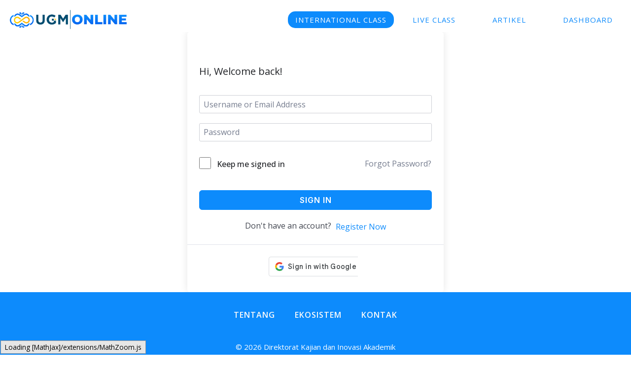

--- FILE ---
content_type: text/html; charset=UTF-8
request_url: https://mooc.ugm.ac.id/courses/gender-dan-keadilan-sosial/lesson/video-43/
body_size: 93907
content:
<!doctype html>
<html lang="id-ID" class="no-js" itemtype="https://schema.org/Blog" itemscope>
<head>
	<meta charset="UTF-8">
	<meta name="viewport" content="width=device-width, initial-scale=1, minimum-scale=1">
	<meta name='robots' content='index, follow, max-image-preview:large, max-snippet:-1, max-video-preview:-1' />

	<!-- This site is optimized with the Yoast SEO plugin v26.6 - https://yoast.com/wordpress/plugins/seo/ -->
	<title>Video - UGM Online</title>
	<link rel="canonical" href="https://mooc.ugm.ac.id/courses/gender-dan-keadilan-sosial/lesson/video-43/" />
	<meta property="og:locale" content="id_ID" />
	<meta property="og:type" content="article" />
	<meta property="og:title" content="Video - UGM Online" />
	<meta property="og:url" content="https://mooc.ugm.ac.id/courses/gender-dan-keadilan-sosial/lesson/video-43/" />
	<meta property="og:site_name" content="UGM Online" />
	<meta name="twitter:card" content="summary_large_image" />
	<script type="application/ld+json" class="yoast-schema-graph">{"@context":"https://schema.org","@graph":[{"@type":"WebPage","@id":"https://mooc.ugm.ac.id/courses/gender-dan-keadilan-sosial/lesson/video-43/","url":"https://mooc.ugm.ac.id/courses/gender-dan-keadilan-sosial/lesson/video-43/","name":"Video - UGM Online","isPartOf":{"@id":"https://mooc.ugm.ac.id/#website"},"datePublished":"2023-08-10T03:24:18+00:00","breadcrumb":{"@id":"https://mooc.ugm.ac.id/courses/gender-dan-keadilan-sosial/lesson/video-43/#breadcrumb"},"inLanguage":"id","potentialAction":[{"@type":"ReadAction","target":["https://mooc.ugm.ac.id/courses/gender-dan-keadilan-sosial/lesson/video-43/"]}]},{"@type":"BreadcrumbList","@id":"https://mooc.ugm.ac.id/courses/gender-dan-keadilan-sosial/lesson/video-43/#breadcrumb","itemListElement":[{"@type":"ListItem","position":1,"name":"Home","item":"https://mooc.ugm.ac.id/"},{"@type":"ListItem","position":2,"name":"Lessons","item":"https://mooc.ugm.ac.id/lesson/"},{"@type":"ListItem","position":3,"name":"Video"}]},{"@type":"WebSite","@id":"https://mooc.ugm.ac.id/#website","url":"https://mooc.ugm.ac.id/","name":"UGM Online","description":"Continuing Education - Learning for a lifetime","publisher":{"@id":"https://mooc.ugm.ac.id/#organization"},"alternateName":"MOOC UGM","potentialAction":[{"@type":"SearchAction","target":{"@type":"EntryPoint","urlTemplate":"https://mooc.ugm.ac.id/?s={search_term_string}"},"query-input":{"@type":"PropertyValueSpecification","valueRequired":true,"valueName":"search_term_string"}}],"inLanguage":"id"},{"@type":"Organization","@id":"https://mooc.ugm.ac.id/#organization","name":"Universitas Gadjah Mada","alternateName":"UGM","url":"https://mooc.ugm.ac.id/","logo":{"@type":"ImageObject","inLanguage":"id","@id":"https://mooc.ugm.ac.id/#/schema/logo/image/","url":"https://mooc.ugm.ac.id/wp-content/uploads/2023/08/logo-MOOC-small.png","contentUrl":"https://mooc.ugm.ac.id/wp-content/uploads/2023/08/logo-MOOC-small.png","width":1747,"height":352,"caption":"Universitas Gadjah Mada"},"image":{"@id":"https://mooc.ugm.ac.id/#/schema/logo/image/"}}]}</script>
	<!-- / Yoast SEO plugin. -->


<link rel='dns-prefetch' href='//www.googletagmanager.com' />
<link rel="alternate" type="application/rss+xml" title="UGM Online &raquo; Feed" href="https://mooc.ugm.ac.id/feed/" />
			<script>document.documentElement.classList.remove( 'no-js' );</script>
			<link rel="alternate" title="oEmbed (JSON)" type="application/json+oembed" href="https://mooc.ugm.ac.id/wp-json/oembed/1.0/embed?url=https%3A%2F%2Fmooc.ugm.ac.id%2Fcourses%2Fgender-dan-keadilan-sosial%2Flesson%2Fvideo-43%2F&#038;lang=id" />
<link rel="alternate" title="oEmbed (XML)" type="text/xml+oembed" href="https://mooc.ugm.ac.id/wp-json/oembed/1.0/embed?url=https%3A%2F%2Fmooc.ugm.ac.id%2Fcourses%2Fgender-dan-keadilan-sosial%2Flesson%2Fvideo-43%2F&#038;format=xml&#038;lang=id" />
<style id='wp-img-auto-sizes-contain-inline-css'>
img:is([sizes=auto i],[sizes^="auto," i]){contain-intrinsic-size:3000px 1500px}
/*# sourceURL=wp-img-auto-sizes-contain-inline-css */
</style>
<style id='wp-emoji-styles-inline-css'>

	img.wp-smiley, img.emoji {
		display: inline !important;
		border: none !important;
		box-shadow: none !important;
		height: 1em !important;
		width: 1em !important;
		margin: 0 0.07em !important;
		vertical-align: -0.1em !important;
		background: none !important;
		padding: 0 !important;
	}
/*# sourceURL=wp-emoji-styles-inline-css */
</style>
<link rel='stylesheet' id='wp-block-library-css' href='https://mooc.ugm.ac.id/wp-includes/css/dist/block-library/style.min.css?ver=6.9' media='all' />
<style id='classic-theme-styles-inline-css'>
/*! This file is auto-generated */
.wp-block-button__link{color:#fff;background-color:#32373c;border-radius:9999px;box-shadow:none;text-decoration:none;padding:calc(.667em + 2px) calc(1.333em + 2px);font-size:1.125em}.wp-block-file__button{background:#32373c;color:#fff;text-decoration:none}
/*# sourceURL=/wp-includes/css/classic-themes.min.css */
</style>
<style id='global-styles-inline-css'>
:root{--wp--preset--aspect-ratio--square: 1;--wp--preset--aspect-ratio--4-3: 4/3;--wp--preset--aspect-ratio--3-4: 3/4;--wp--preset--aspect-ratio--3-2: 3/2;--wp--preset--aspect-ratio--2-3: 2/3;--wp--preset--aspect-ratio--16-9: 16/9;--wp--preset--aspect-ratio--9-16: 9/16;--wp--preset--color--black: #000000;--wp--preset--color--cyan-bluish-gray: #abb8c3;--wp--preset--color--white: #ffffff;--wp--preset--color--pale-pink: #f78da7;--wp--preset--color--vivid-red: #cf2e2e;--wp--preset--color--luminous-vivid-orange: #ff6900;--wp--preset--color--luminous-vivid-amber: #fcb900;--wp--preset--color--light-green-cyan: #7bdcb5;--wp--preset--color--vivid-green-cyan: #00d084;--wp--preset--color--pale-cyan-blue: #8ed1fc;--wp--preset--color--vivid-cyan-blue: #0693e3;--wp--preset--color--vivid-purple: #9b51e0;--wp--preset--color--theme-palette-1: var(--global-palette1);--wp--preset--color--theme-palette-2: var(--global-palette2);--wp--preset--color--theme-palette-3: var(--global-palette3);--wp--preset--color--theme-palette-4: var(--global-palette4);--wp--preset--color--theme-palette-5: var(--global-palette5);--wp--preset--color--theme-palette-6: var(--global-palette6);--wp--preset--color--theme-palette-7: var(--global-palette7);--wp--preset--color--theme-palette-8: var(--global-palette8);--wp--preset--color--theme-palette-9: var(--global-palette9);--wp--preset--color--theme-palette-10: var(--global-palette10);--wp--preset--color--theme-palette-11: var(--global-palette11);--wp--preset--color--theme-palette-12: var(--global-palette12);--wp--preset--color--theme-palette-13: var(--global-palette13);--wp--preset--color--theme-palette-14: var(--global-palette14);--wp--preset--color--theme-palette-15: var(--global-palette15);--wp--preset--gradient--vivid-cyan-blue-to-vivid-purple: linear-gradient(135deg,rgb(6,147,227) 0%,rgb(155,81,224) 100%);--wp--preset--gradient--light-green-cyan-to-vivid-green-cyan: linear-gradient(135deg,rgb(122,220,180) 0%,rgb(0,208,130) 100%);--wp--preset--gradient--luminous-vivid-amber-to-luminous-vivid-orange: linear-gradient(135deg,rgb(252,185,0) 0%,rgb(255,105,0) 100%);--wp--preset--gradient--luminous-vivid-orange-to-vivid-red: linear-gradient(135deg,rgb(255,105,0) 0%,rgb(207,46,46) 100%);--wp--preset--gradient--very-light-gray-to-cyan-bluish-gray: linear-gradient(135deg,rgb(238,238,238) 0%,rgb(169,184,195) 100%);--wp--preset--gradient--cool-to-warm-spectrum: linear-gradient(135deg,rgb(74,234,220) 0%,rgb(151,120,209) 20%,rgb(207,42,186) 40%,rgb(238,44,130) 60%,rgb(251,105,98) 80%,rgb(254,248,76) 100%);--wp--preset--gradient--blush-light-purple: linear-gradient(135deg,rgb(255,206,236) 0%,rgb(152,150,240) 100%);--wp--preset--gradient--blush-bordeaux: linear-gradient(135deg,rgb(254,205,165) 0%,rgb(254,45,45) 50%,rgb(107,0,62) 100%);--wp--preset--gradient--luminous-dusk: linear-gradient(135deg,rgb(255,203,112) 0%,rgb(199,81,192) 50%,rgb(65,88,208) 100%);--wp--preset--gradient--pale-ocean: linear-gradient(135deg,rgb(255,245,203) 0%,rgb(182,227,212) 50%,rgb(51,167,181) 100%);--wp--preset--gradient--electric-grass: linear-gradient(135deg,rgb(202,248,128) 0%,rgb(113,206,126) 100%);--wp--preset--gradient--midnight: linear-gradient(135deg,rgb(2,3,129) 0%,rgb(40,116,252) 100%);--wp--preset--font-size--small: var(--global-font-size-small);--wp--preset--font-size--medium: var(--global-font-size-medium);--wp--preset--font-size--large: var(--global-font-size-large);--wp--preset--font-size--x-large: 42px;--wp--preset--font-size--larger: var(--global-font-size-larger);--wp--preset--font-size--xxlarge: var(--global-font-size-xxlarge);--wp--preset--spacing--20: 0.44rem;--wp--preset--spacing--30: 0.67rem;--wp--preset--spacing--40: 1rem;--wp--preset--spacing--50: 1.5rem;--wp--preset--spacing--60: 2.25rem;--wp--preset--spacing--70: 3.38rem;--wp--preset--spacing--80: 5.06rem;--wp--preset--shadow--natural: 6px 6px 9px rgba(0, 0, 0, 0.2);--wp--preset--shadow--deep: 12px 12px 50px rgba(0, 0, 0, 0.4);--wp--preset--shadow--sharp: 6px 6px 0px rgba(0, 0, 0, 0.2);--wp--preset--shadow--outlined: 6px 6px 0px -3px rgb(255, 255, 255), 6px 6px rgb(0, 0, 0);--wp--preset--shadow--crisp: 6px 6px 0px rgb(0, 0, 0);}:where(.is-layout-flex){gap: 0.5em;}:where(.is-layout-grid){gap: 0.5em;}body .is-layout-flex{display: flex;}.is-layout-flex{flex-wrap: wrap;align-items: center;}.is-layout-flex > :is(*, div){margin: 0;}body .is-layout-grid{display: grid;}.is-layout-grid > :is(*, div){margin: 0;}:where(.wp-block-columns.is-layout-flex){gap: 2em;}:where(.wp-block-columns.is-layout-grid){gap: 2em;}:where(.wp-block-post-template.is-layout-flex){gap: 1.25em;}:where(.wp-block-post-template.is-layout-grid){gap: 1.25em;}.has-black-color{color: var(--wp--preset--color--black) !important;}.has-cyan-bluish-gray-color{color: var(--wp--preset--color--cyan-bluish-gray) !important;}.has-white-color{color: var(--wp--preset--color--white) !important;}.has-pale-pink-color{color: var(--wp--preset--color--pale-pink) !important;}.has-vivid-red-color{color: var(--wp--preset--color--vivid-red) !important;}.has-luminous-vivid-orange-color{color: var(--wp--preset--color--luminous-vivid-orange) !important;}.has-luminous-vivid-amber-color{color: var(--wp--preset--color--luminous-vivid-amber) !important;}.has-light-green-cyan-color{color: var(--wp--preset--color--light-green-cyan) !important;}.has-vivid-green-cyan-color{color: var(--wp--preset--color--vivid-green-cyan) !important;}.has-pale-cyan-blue-color{color: var(--wp--preset--color--pale-cyan-blue) !important;}.has-vivid-cyan-blue-color{color: var(--wp--preset--color--vivid-cyan-blue) !important;}.has-vivid-purple-color{color: var(--wp--preset--color--vivid-purple) !important;}.has-black-background-color{background-color: var(--wp--preset--color--black) !important;}.has-cyan-bluish-gray-background-color{background-color: var(--wp--preset--color--cyan-bluish-gray) !important;}.has-white-background-color{background-color: var(--wp--preset--color--white) !important;}.has-pale-pink-background-color{background-color: var(--wp--preset--color--pale-pink) !important;}.has-vivid-red-background-color{background-color: var(--wp--preset--color--vivid-red) !important;}.has-luminous-vivid-orange-background-color{background-color: var(--wp--preset--color--luminous-vivid-orange) !important;}.has-luminous-vivid-amber-background-color{background-color: var(--wp--preset--color--luminous-vivid-amber) !important;}.has-light-green-cyan-background-color{background-color: var(--wp--preset--color--light-green-cyan) !important;}.has-vivid-green-cyan-background-color{background-color: var(--wp--preset--color--vivid-green-cyan) !important;}.has-pale-cyan-blue-background-color{background-color: var(--wp--preset--color--pale-cyan-blue) !important;}.has-vivid-cyan-blue-background-color{background-color: var(--wp--preset--color--vivid-cyan-blue) !important;}.has-vivid-purple-background-color{background-color: var(--wp--preset--color--vivid-purple) !important;}.has-black-border-color{border-color: var(--wp--preset--color--black) !important;}.has-cyan-bluish-gray-border-color{border-color: var(--wp--preset--color--cyan-bluish-gray) !important;}.has-white-border-color{border-color: var(--wp--preset--color--white) !important;}.has-pale-pink-border-color{border-color: var(--wp--preset--color--pale-pink) !important;}.has-vivid-red-border-color{border-color: var(--wp--preset--color--vivid-red) !important;}.has-luminous-vivid-orange-border-color{border-color: var(--wp--preset--color--luminous-vivid-orange) !important;}.has-luminous-vivid-amber-border-color{border-color: var(--wp--preset--color--luminous-vivid-amber) !important;}.has-light-green-cyan-border-color{border-color: var(--wp--preset--color--light-green-cyan) !important;}.has-vivid-green-cyan-border-color{border-color: var(--wp--preset--color--vivid-green-cyan) !important;}.has-pale-cyan-blue-border-color{border-color: var(--wp--preset--color--pale-cyan-blue) !important;}.has-vivid-cyan-blue-border-color{border-color: var(--wp--preset--color--vivid-cyan-blue) !important;}.has-vivid-purple-border-color{border-color: var(--wp--preset--color--vivid-purple) !important;}.has-vivid-cyan-blue-to-vivid-purple-gradient-background{background: var(--wp--preset--gradient--vivid-cyan-blue-to-vivid-purple) !important;}.has-light-green-cyan-to-vivid-green-cyan-gradient-background{background: var(--wp--preset--gradient--light-green-cyan-to-vivid-green-cyan) !important;}.has-luminous-vivid-amber-to-luminous-vivid-orange-gradient-background{background: var(--wp--preset--gradient--luminous-vivid-amber-to-luminous-vivid-orange) !important;}.has-luminous-vivid-orange-to-vivid-red-gradient-background{background: var(--wp--preset--gradient--luminous-vivid-orange-to-vivid-red) !important;}.has-very-light-gray-to-cyan-bluish-gray-gradient-background{background: var(--wp--preset--gradient--very-light-gray-to-cyan-bluish-gray) !important;}.has-cool-to-warm-spectrum-gradient-background{background: var(--wp--preset--gradient--cool-to-warm-spectrum) !important;}.has-blush-light-purple-gradient-background{background: var(--wp--preset--gradient--blush-light-purple) !important;}.has-blush-bordeaux-gradient-background{background: var(--wp--preset--gradient--blush-bordeaux) !important;}.has-luminous-dusk-gradient-background{background: var(--wp--preset--gradient--luminous-dusk) !important;}.has-pale-ocean-gradient-background{background: var(--wp--preset--gradient--pale-ocean) !important;}.has-electric-grass-gradient-background{background: var(--wp--preset--gradient--electric-grass) !important;}.has-midnight-gradient-background{background: var(--wp--preset--gradient--midnight) !important;}.has-small-font-size{font-size: var(--wp--preset--font-size--small) !important;}.has-medium-font-size{font-size: var(--wp--preset--font-size--medium) !important;}.has-large-font-size{font-size: var(--wp--preset--font-size--large) !important;}.has-x-large-font-size{font-size: var(--wp--preset--font-size--x-large) !important;}
:where(.wp-block-post-template.is-layout-flex){gap: 1.25em;}:where(.wp-block-post-template.is-layout-grid){gap: 1.25em;}
:where(.wp-block-term-template.is-layout-flex){gap: 1.25em;}:where(.wp-block-term-template.is-layout-grid){gap: 1.25em;}
:where(.wp-block-columns.is-layout-flex){gap: 2em;}:where(.wp-block-columns.is-layout-grid){gap: 2em;}
:root :where(.wp-block-pullquote){font-size: 1.5em;line-height: 1.6;}
/*# sourceURL=global-styles-inline-css */
</style>
<style id='dominant-color-styles-inline-css'>
img[data-dominant-color]:not(.has-transparency) { background-color: var(--dominant-color); }
/*# sourceURL=dominant-color-styles-inline-css */
</style>
<link rel='stylesheet' id='tutor-icon-css' href='https://mooc.ugm.ac.id/wp-content/plugins/tutor/assets/css/tutor-icon.min.css?ver=3.4.2' media='all' />
<link rel='stylesheet' id='tutor-css' href='https://mooc.ugm.ac.id/wp-content/plugins/tutor/assets/css/tutor.min.css?ver=3.4.2' media='all' />
<link rel='stylesheet' id='tutor-plyr-css' href='https://mooc.ugm.ac.id/wp-content/plugins/tutor/assets/lib/plyr/plyr.css?ver=3.4.2' media='all' />
<link rel='stylesheet' id='tutor-frontend-css' href='https://mooc.ugm.ac.id/wp-content/plugins/tutor/assets/css/tutor-front.min.css?ver=3.4.2' media='all' />
<style id='tutor-frontend-inline-css'>
.mce-notification.mce-notification-error{display: none !important;}
:root{--tutor-color-primary:#0d8bfc;--tutor-color-primary-rgb:13, 139, 252;--tutor-color-primary-hover:#0d8bf0;--tutor-color-primary-hover-rgb:13, 139, 240;--tutor-body-color:#212327;--tutor-body-color-rgb:33, 35, 39;--tutor-border-color:#cdcfd5;--tutor-border-color-rgb:205, 207, 213;--tutor-color-gray:#e3e5eb;--tutor-color-gray-rgb:227, 229, 235;}
/*# sourceURL=tutor-frontend-inline-css */
</style>
<link rel='stylesheet' id='tutor-prism-css-css' href='https://mooc.ugm.ac.id/wp-content/plugins/tutor-pro/assets/lib/codesample/prism.css?ver=3.4.2' media='all' />
<link rel='stylesheet' id='tutor-pro-front-css' href='https://mooc.ugm.ac.id/wp-content/plugins/tutor-pro/assets/css/front.css?ver=3.4.2' media='all' />
<link rel='stylesheet' id='tutor-course-bundle-frontend-css' href='https://mooc.ugm.ac.id/wp-content/plugins/tutor-pro/addons/course-bundle/assets/css/frontend.css?ver=3.4.2' media='all' />
<link rel='stylesheet' id='enrollment-frontend-css-css' href='https://mooc.ugm.ac.id/wp-content/plugins/tutor-pro/addons/enrollments/assets/css/enroll.css?ver=3.4.2' media='all' />
<style id='woocommerce-inline-inline-css'>
.woocommerce form .form-row .required { visibility: visible; }
/*# sourceURL=woocommerce-inline-inline-css */
</style>
<link rel='stylesheet' id='kadence-global-css' href='https://mooc.ugm.ac.id/wp-content/themes/kadence/assets/css/global.min.css?ver=1.4.2' media='all' />
<style id='kadence-global-inline-css'>
/* Kadence Base CSS */
:root{--global-palette1:#0d8bfc;--global-palette2:#2B6CB0;--global-palette3:#004d71;--global-palette4:#2D3748;--global-palette5:#4A5568;--global-palette6:#718096;--global-palette7:#ffcc29;--global-palette8:#fafafa;--global-palette9:#FFFFFF;--global-palette10:oklch(from var(--global-palette1) calc(l + 0.10 * (1 - l)) calc(c * 1.00) calc(h + 180) / 100%);--global-palette11:#13612e;--global-palette12:#1159af;--global-palette13:#b82105;--global-palette14:#f7630c;--global-palette15:#f5a524;--global-palette9rgb:255, 255, 255;--global-palette-highlight:var(--global-palette1);--global-palette-highlight-alt:var(--global-palette2);--global-palette-highlight-alt2:var(--global-palette9);--global-palette-btn-bg:var(--global-palette1);--global-palette-btn-bg-hover:var(--global-palette2);--global-palette-btn:var(--global-palette9);--global-palette-btn-hover:var(--global-palette9);--global-palette-btn-sec-bg:var(--global-palette7);--global-palette-btn-sec-bg-hover:var(--global-palette2);--global-palette-btn-sec:var(--global-palette3);--global-palette-btn-sec-hover:var(--global-palette9);--global-body-font-family:'Open Sans', sans-serif;--global-heading-font-family:'Open Sans', sans-serif;--global-primary-nav-font-family:'Open Sans', sans-serif;--global-fallback-font:sans-serif;--global-display-fallback-font:sans-serif;--global-content-width:1290px;--global-content-wide-width:calc(1290px + 230px);--global-content-narrow-width:842px;--global-content-edge-padding:1.5rem;--global-content-boxed-padding:2rem;--global-calc-content-width:calc(1290px - var(--global-content-edge-padding) - var(--global-content-edge-padding) );--wp--style--global--content-size:var(--global-calc-content-width);}.wp-site-blocks{--global-vw:calc( 100vw - ( 0.5 * var(--scrollbar-offset)));}:root body.kadence-elementor-colors{--e-global-color-kadence1:var(--global-palette1);--e-global-color-kadence2:var(--global-palette2);--e-global-color-kadence3:var(--global-palette3);--e-global-color-kadence4:var(--global-palette4);--e-global-color-kadence5:var(--global-palette5);--e-global-color-kadence6:var(--global-palette6);--e-global-color-kadence7:var(--global-palette7);--e-global-color-kadence8:var(--global-palette8);--e-global-color-kadence9:var(--global-palette9);--e-global-color-kadence10:var(--global-palette10);--e-global-color-kadence11:var(--global-palette11);--e-global-color-kadence12:var(--global-palette12);--e-global-color-kadence13:var(--global-palette13);--e-global-color-kadence14:var(--global-palette14);--e-global-color-kadence15:var(--global-palette15);}body{background:var(--global-palette9);}body, input, select, optgroup, textarea{font-style:normal;font-weight:normal;font-size:17px;line-height:1.6;font-family:var(--global-body-font-family);color:var(--global-palette4);}.content-bg, body.content-style-unboxed .site{background:var(--global-palette9);}h1,h2,h3,h4,h5,h6{font-family:var(--global-heading-font-family);}h1{font-style:normal;font-weight:600;font-size:50px;line-height:1.3;text-transform:capitalize;color:var(--global-palette3);}h2{font-style:normal;font-weight:600;font-size:38px;line-height:1.3;text-transform:capitalize;color:var(--global-palette3);}h3{font-style:normal;font-weight:600;font-size:24px;line-height:1.3;text-transform:capitalize;color:var(--global-palette3);}h4{font-style:normal;font-weight:600;font-size:22px;line-height:1.3;text-transform:capitalize;color:var(--global-palette4);}h5{font-style:normal;font-weight:600;font-size:20px;line-height:1.3;text-transform:capitalize;color:var(--global-palette4);}h6{font-style:normal;font-weight:600;font-size:15px;line-height:1.3;letter-spacing:2px;font-family:Inter, sans-serif;text-transform:uppercase;color:var(--global-palette3);}.entry-hero .kadence-breadcrumbs, .entry-hero .search-form{font-style:normal;}@media all and (max-width: 767px){h1{font-size:40px;}h2{font-size:31px;}}.entry-hero .kadence-breadcrumbs{max-width:1290px;}.site-container, .site-header-row-layout-contained, .site-footer-row-layout-contained, .entry-hero-layout-contained, .comments-area, .alignfull > .wp-block-cover__inner-container, .alignwide > .wp-block-cover__inner-container{max-width:var(--global-content-width);}.content-width-narrow .content-container.site-container, .content-width-narrow .hero-container.site-container{max-width:var(--global-content-narrow-width);}@media all and (min-width: 1520px){.wp-site-blocks .content-container  .alignwide{margin-left:-115px;margin-right:-115px;width:unset;max-width:unset;}}@media all and (min-width: 1102px){.content-width-narrow .wp-site-blocks .content-container .alignwide{margin-left:-130px;margin-right:-130px;width:unset;max-width:unset;}}.content-style-boxed .wp-site-blocks .entry-content .alignwide{margin-left:calc( -1 * var( --global-content-boxed-padding ) );margin-right:calc( -1 * var( --global-content-boxed-padding ) );}.content-area{margin-top:5rem;margin-bottom:5rem;}@media all and (max-width: 1024px){.content-area{margin-top:3rem;margin-bottom:3rem;}}@media all and (max-width: 767px){.content-area{margin-top:2rem;margin-bottom:2rem;}}@media all and (max-width: 1024px){:root{--global-content-boxed-padding:2rem;}}@media all and (max-width: 767px){:root{--global-content-boxed-padding:1.5rem;}}.entry-content-wrap{padding:2rem;}@media all and (max-width: 1024px){.entry-content-wrap{padding:2rem;}}@media all and (max-width: 767px){.entry-content-wrap{padding:1.5rem;}}.entry.single-entry{box-shadow:0px 15px 15px -10px rgba(0,0,0,0.05);border-radius:0px 0px 0px 0px;}.entry.loop-entry{border-radius:6px 6px 6px 6px;overflow:hidden;box-shadow:0px 15px 15px -10px rgba(0,0,0,0.05);}.loop-entry .entry-content-wrap{padding:2rem;}@media all and (max-width: 1024px){.loop-entry .entry-content-wrap{padding:2rem;}}@media all and (max-width: 767px){.loop-entry .entry-content-wrap{padding:1.5rem;}}.primary-sidebar.widget-area .widget{margin-bottom:1.5em;color:var(--global-palette4);}.primary-sidebar.widget-area .widget-title{font-weight:700;font-size:20px;line-height:1.5;color:var(--global-palette3);}button, .button, .wp-block-button__link, input[type="button"], input[type="reset"], input[type="submit"], .fl-button, .elementor-button-wrapper .elementor-button, .wc-block-components-checkout-place-order-button, .wc-block-cart__submit{font-style:normal;font-weight:600;font-size:15px;letter-spacing:1px;font-family:Inter, sans-serif;text-transform:uppercase;border-radius:6px;padding:15px 36px 15px 36px;border:1px solid currentColor;border-color:var(--global-palette1);box-shadow:0px 0px 0px -7px rgba(0,0,0,0);}.wp-block-button.is-style-outline .wp-block-button__link{padding:15px 36px 15px 36px;}button:hover, button:focus, button:active, .button:hover, .button:focus, .button:active, .wp-block-button__link:hover, .wp-block-button__link:focus, .wp-block-button__link:active, input[type="button"]:hover, input[type="button"]:focus, input[type="button"]:active, input[type="reset"]:hover, input[type="reset"]:focus, input[type="reset"]:active, input[type="submit"]:hover, input[type="submit"]:focus, input[type="submit"]:active, .elementor-button-wrapper .elementor-button:hover, .elementor-button-wrapper .elementor-button:focus, .elementor-button-wrapper .elementor-button:active, .wc-block-cart__submit:hover{border-color:var(--global-palette2);box-shadow:0px 15px 25px -7px rgba(0,0,0,0);}.kb-button.kb-btn-global-outline.kb-btn-global-inherit{padding-top:calc(15px - 2px);padding-right:calc(36px - 2px);padding-bottom:calc(15px - 2px);padding-left:calc(36px - 2px);}@media all and (max-width: 1024px){button, .button, .wp-block-button__link, input[type="button"], input[type="reset"], input[type="submit"], .fl-button, .elementor-button-wrapper .elementor-button, .wc-block-components-checkout-place-order-button, .wc-block-cart__submit{border-color:var(--global-palette1);}}@media all and (max-width: 767px){button, .button, .wp-block-button__link, input[type="button"], input[type="reset"], input[type="submit"], .fl-button, .elementor-button-wrapper .elementor-button, .wc-block-components-checkout-place-order-button, .wc-block-cart__submit{border-color:var(--global-palette1);}}button.button-style-secondary, .button.button-style-secondary, .wp-block-button__link.button-style-secondary, input[type="button"].button-style-secondary, input[type="reset"].button-style-secondary, input[type="submit"].button-style-secondary, .fl-button.button-style-secondary, .elementor-button-wrapper .elementor-button.button-style-secondary, .wc-block-components-checkout-place-order-button.button-style-secondary, .wc-block-cart__submit.button-style-secondary{font-style:normal;font-weight:600;font-size:15px;letter-spacing:1px;font-family:Inter, sans-serif;text-transform:uppercase;}@media all and (min-width: 1025px){.transparent-header .entry-hero .entry-hero-container-inner{padding-top:10px;}}@media all and (max-width: 1024px){.mobile-transparent-header .entry-hero .entry-hero-container-inner{padding-top:10px;}}@media all and (max-width: 767px){.mobile-transparent-header .entry-hero .entry-hero-container-inner{padding-top:10px;}}.loop-entry.type-post h2.entry-title{font-style:normal;font-size:24px;line-height:1.3;color:var(--global-palette3);}
/* Kadence Header CSS */
@media all and (max-width: 1024px){.mobile-transparent-header #masthead{position:absolute;left:0px;right:0px;z-index:100;}.kadence-scrollbar-fixer.mobile-transparent-header #masthead{right:var(--scrollbar-offset,0);}.mobile-transparent-header #masthead, .mobile-transparent-header .site-top-header-wrap .site-header-row-container-inner, .mobile-transparent-header .site-main-header-wrap .site-header-row-container-inner, .mobile-transparent-header .site-bottom-header-wrap .site-header-row-container-inner{background:transparent;}.site-header-row-tablet-layout-fullwidth, .site-header-row-tablet-layout-standard{padding:0px;}}@media all and (min-width: 1025px){.transparent-header #masthead{position:absolute;left:0px;right:0px;z-index:100;}.transparent-header.kadence-scrollbar-fixer #masthead{right:var(--scrollbar-offset,0);}.transparent-header #masthead, .transparent-header .site-top-header-wrap .site-header-row-container-inner, .transparent-header .site-main-header-wrap .site-header-row-container-inner, .transparent-header .site-bottom-header-wrap .site-header-row-container-inner{background:transparent;}}.site-branding a.brand img{max-width:250px;}.site-branding a.brand img.svg-logo-image{width:250px;}.site-branding{padding:0px 0px 0px 0px;}#masthead, #masthead .kadence-sticky-header.item-is-fixed:not(.item-at-start):not(.site-header-row-container):not(.site-main-header-wrap), #masthead .kadence-sticky-header.item-is-fixed:not(.item-at-start) > .site-header-row-container-inner{background:var(--global-palette9);}.site-main-header-wrap .site-header-row-container-inner{background:rgba(0,0,4,0);}.site-main-header-inner-wrap{min-height:10px;}.site-main-header-wrap .site-header-row-container-inner>.site-container{padding:15px 0px 0px 15px;}.transparent-header #masthead .site-main-header-wrap .site-header-row-container-inner{background:#f0f4ff;}.header-navigation[class*="header-navigation-style-underline"] .header-menu-container.primary-menu-container>ul>li>a:after{width:calc( 100% - 5em);}.main-navigation .primary-menu-container > ul > li.menu-item > a{padding-left:calc(5em / 2);padding-right:calc(5em / 2);padding-top:0.6em;padding-bottom:0.6em;color:var(--global-palette1);}.main-navigation .primary-menu-container > ul > li.menu-item .dropdown-nav-special-toggle{right:calc(5em / 2);}.main-navigation .primary-menu-container > ul li.menu-item > a{font-style:normal;font-weight:normal;font-size:15px;letter-spacing:1px;font-family:var(--global-primary-nav-font-family);text-transform:uppercase;}.main-navigation .primary-menu-container > ul > li.menu-item > a:hover{color:var(--global-palette3);}.main-navigation .primary-menu-container > ul > li.menu-item.current-menu-item > a{color:#ffcc29;}.header-navigation .header-menu-container ul ul.sub-menu, .header-navigation .header-menu-container ul ul.submenu{background:#0d8bfc;box-shadow:0px 2px 13px 0px rgba(0,0,0,0.1);}.header-navigation .header-menu-container ul ul li.menu-item, .header-menu-container ul.menu > li.kadence-menu-mega-enabled > ul > li.menu-item > a{border-bottom:1px solid rgba(255,255,255,0.1);border-radius:0px 0px 0px 0px;}.header-navigation .header-menu-container ul ul li.menu-item > a{width:250px;padding-top:1em;padding-bottom:1em;color:var(--global-palette8);font-size:12px;}.header-navigation .header-menu-container ul ul li.menu-item > a:hover{color:var(--global-palette9);background:#8a948c;border-radius:0px 0px 0px 0px;}.header-navigation .header-menu-container ul ul li.menu-item.current-menu-item > a{color:var(--global-palette9);background:var(--global-palette4);border-radius:0px 0px 0px 0px;}.mobile-toggle-open-container .menu-toggle-open, .mobile-toggle-open-container .menu-toggle-open:focus{color:var(--global-palette3);padding:0.4em 2em 0.4em 0.6em;font-size:14px;}.mobile-toggle-open-container .menu-toggle-open.menu-toggle-style-bordered{border:1px solid currentColor;}.mobile-toggle-open-container .menu-toggle-open .menu-toggle-icon{font-size:30px;}.mobile-toggle-open-container .menu-toggle-open:hover, .mobile-toggle-open-container .menu-toggle-open:focus-visible{color:var(--global-palette1);}.mobile-navigation ul li{font-style:normal;font-weight:500;font-size:20px;line-height:1.2;font-family:'Open Sans', sans-serif;}.mobile-navigation ul li a{padding-top:1em;padding-bottom:1em;}.mobile-navigation ul li > a, .mobile-navigation ul li.menu-item-has-children > .drawer-nav-drop-wrap{color:var(--global-palette8);}.mobile-navigation ul li.current-menu-item > a, .mobile-navigation ul li.current-menu-item.menu-item-has-children > .drawer-nav-drop-wrap{color:var(--global-palette7);}.mobile-navigation ul li.menu-item-has-children .drawer-nav-drop-wrap, .mobile-navigation ul li:not(.menu-item-has-children) a{border-bottom:1px solid rgba(255,255,255,0.1);}.mobile-navigation:not(.drawer-navigation-parent-toggle-true) ul li.menu-item-has-children .drawer-nav-drop-wrap button{border-left:1px solid rgba(255,255,255,0.1);}#mobile-drawer .drawer-inner, #mobile-drawer.popup-drawer-layout-fullwidth.popup-drawer-animation-slice .pop-portion-bg, #mobile-drawer.popup-drawer-layout-fullwidth.popup-drawer-animation-slice.pop-animated.show-drawer .drawer-inner{background:var(--global-palette2);}#mobile-drawer .drawer-header .drawer-toggle{padding:0.6em 0.15em 0.6em 0.15em;font-size:40px;}
/* Kadence Footer CSS */
#colophon{background:#0d8bfc;}.site-top-footer-inner-wrap{padding-top:30px;padding-bottom:0px;grid-column-gap:30px;grid-row-gap:30px;}.site-top-footer-inner-wrap .widget{margin-bottom:30px;}.site-top-footer-inner-wrap .site-footer-section:not(:last-child):after{right:calc(-30px / 2);}.site-bottom-footer-wrap .site-footer-row-container-inner{border-top:0px none transparent;}.site-bottom-footer-inner-wrap{padding-top:20px;padding-bottom:20px;grid-column-gap:30px;}.site-bottom-footer-inner-wrap .widget{margin-bottom:30px;}.site-bottom-footer-inner-wrap .site-footer-section:not(:last-child):after{right:calc(-30px / 2);}#colophon .footer-html{font-style:normal;font-size:15px;color:var(--global-palette9);}@media all and (max-width: 767px){#colophon .footer-html{font-size:9px;}}#colophon .site-footer-row-container .site-footer-row .footer-html a{color:var(--global-palette9);}#colophon .site-footer-row-container .site-footer-row .footer-html a:hover{color:var(--global-palette7);}#colophon .footer-navigation .footer-menu-container > ul > li > a{padding-left:calc(2.5em / 2);padding-right:calc(2.5em / 2);padding-top:calc(0.6em / 2);padding-bottom:calc(0.6em / 2);color:var(--global-palette8);}#colophon .footer-navigation .footer-menu-container > ul li a{font-style:normal;font-weight:600;font-size:16px;letter-spacing:1px;font-family:'Open Sans', sans-serif;text-transform:uppercase;}#colophon .footer-navigation .footer-menu-container > ul li a:hover{color:var(--global-palette7);}#colophon .footer-navigation .footer-menu-container > ul li.current-menu-item > a{color:var(--global-palette8);}
/* Kadence Tutor CSS */
.entry-hero.courses-hero-section .entry-header{min-height:375px;}
/* Kadence Woo CSS */
.entry-hero.product-hero-section .entry-header{min-height:200px;}.product-title .single-category{font-weight:700;font-size:32px;line-height:1.5;color:var(--global-palette3);}.wp-site-blocks .product-hero-section .extra-title{font-weight:700;font-size:32px;line-height:1.5;}.woocommerce div.product .product_title{font-style:normal;font-weight:normal;font-size:40px;font-family:'Open Sans', sans-serif;}.woocommerce div.product .product-single-category{font-style:normal;font-weight:normal;font-family:'Open Sans', sans-serif;}body.single-product .content-bg, body.content-style-unboxed.single-product .site{background:var(--global-palette9);}.product-archive-hero-section .entry-hero-container-inner{background-image:url('https://startertemplatecloud.com/g30/wp-content/uploads/sites/3/2021/12/wood-gbed679b87_1920.jpg');background-repeat:no-repeat;background-position:center;background-size:cover;background-attachment:scroll;}.entry-hero.product-archive-hero-section .entry-header{min-height:240px;}.product-archive-hero-section .hero-section-overlay{background:rgba(41,28,14,0.6);}.wp-site-blocks .product-archive-title h1{color:var(--global-palette9);}.product-archive-title .kadence-breadcrumbs{color:var(--global-palette9);}.woocommerce ul.products li.product h3, .woocommerce ul.products li.product .product-details .woocommerce-loop-product__title, .woocommerce ul.products li.product .product-details .woocommerce-loop-category__title, .wc-block-grid__products .wc-block-grid__product .wc-block-grid__product-title{font-style:normal;font-weight:600;font-size:20px;line-height:1.2;}.woocommerce ul.products li.product .product-details .price, .wc-block-grid__products .wc-block-grid__product .wc-block-grid__product-price{font-style:normal;font-weight:500;color:var(--global-palette6);}.woocommerce ul.products.woo-archive-btn-button .product-action-wrap .button:not(.kb-button), .woocommerce ul.products li.woo-archive-btn-button .button:not(.kb-button), .wc-block-grid__product.woo-archive-btn-button .product-details .wc-block-grid__product-add-to-cart .wp-block-button__link{border:2px none transparent;box-shadow:0px 0px 0px 0px rgba(0,0,0,0.0);}.woocommerce ul.products.woo-archive-btn-button .product-action-wrap .button:not(.kb-button):hover, .woocommerce ul.products li.woo-archive-btn-button .button:not(.kb-button):hover, .wc-block-grid__product.woo-archive-btn-button .product-details .wc-block-grid__product-add-to-cart .wp-block-button__link:hover{box-shadow:0px 0px 0px 0px rgba(0,0,0,0);}
/*# sourceURL=kadence-global-inline-css */
</style>
<link rel='stylesheet' id='kadence-header-css' href='https://mooc.ugm.ac.id/wp-content/themes/kadence/assets/css/header.min.css?ver=1.4.2' media='all' />
<link rel='stylesheet' id='kadence-content-css' href='https://mooc.ugm.ac.id/wp-content/themes/kadence/assets/css/content.min.css?ver=1.4.2' media='all' />
<link rel='stylesheet' id='kadence-sidebar-css' href='https://mooc.ugm.ac.id/wp-content/themes/kadence/assets/css/sidebar.min.css?ver=1.4.2' media='all' />
<link rel='stylesheet' id='kadence-related-posts-css' href='https://mooc.ugm.ac.id/wp-content/themes/kadence/assets/css/related-posts.min.css?ver=1.4.2' media='all' />
<link rel='stylesheet' id='kad-splide-css' href='https://mooc.ugm.ac.id/wp-content/themes/kadence/assets/css/kadence-splide.min.css?ver=1.4.2' media='all' />
<link rel='stylesheet' id='kadence-woocommerce-css' href='https://mooc.ugm.ac.id/wp-content/themes/kadence/assets/css/woocommerce.min.css?ver=1.4.2' media='all' />
<link rel='stylesheet' id='kadence-footer-css' href='https://mooc.ugm.ac.id/wp-content/themes/kadence/assets/css/footer.min.css?ver=1.4.2' media='all' />
<link rel='stylesheet' id='kadence-tutorlms-css' href='https://mooc.ugm.ac.id/wp-content/themes/kadence/assets/css/tutorlms.min.css?ver=1.4.2' media='all' />
<link rel='stylesheet' id='kadence-polylang-css' href='https://mooc.ugm.ac.id/wp-content/themes/kadence/assets/css/polylang.min.css?ver=1.4.2' media='all' />
<style id='kadence-blocks-global-variables-inline-css'>
:root {--global-kb-font-size-sm:clamp(0.8rem, 0.73rem + 0.217vw, 0.9rem);--global-kb-font-size-md:clamp(1.1rem, 0.995rem + 0.326vw, 1.25rem);--global-kb-font-size-lg:clamp(1.75rem, 1.576rem + 0.543vw, 2rem);--global-kb-font-size-xl:clamp(2.25rem, 1.728rem + 1.63vw, 3rem);--global-kb-font-size-xxl:clamp(2.5rem, 1.456rem + 3.26vw, 4rem);--global-kb-font-size-xxxl:clamp(2.75rem, 0.489rem + 7.065vw, 6rem);}
/*# sourceURL=kadence-blocks-global-variables-inline-css */
</style>
<link rel='stylesheet' id='font-awesome-4-shim-css' href='https://mooc.ugm.ac.id/wp-content/plugins/tutor-lms-elementor-addons/assets/css/font-awesome.min.css?ver=3.0.1' media='all' />
<link rel='stylesheet' id='slick-css-css' href='https://mooc.ugm.ac.id/wp-content/plugins/tutor-lms-elementor-addons/assets/css/slick.min.css?ver=3.0.1' media='all' />
<link rel='stylesheet' id='slick-theme-css-css' href='https://mooc.ugm.ac.id/wp-content/plugins/tutor-lms-elementor-addons/assets/css/slick-theme.css?ver=3.0.1' media='all' />
<link rel='stylesheet' id='tutor-elementor-css-css' href='https://mooc.ugm.ac.id/wp-content/plugins/tutor-lms-elementor-addons/assets/css/tutor-elementor.min.css?ver=3.0.1' media='all' />
<script src="https://mooc.ugm.ac.id/wp-includes/js/jquery/jquery.min.js?ver=3.7.1" id="jquery-core-js"></script>
<script src="https://mooc.ugm.ac.id/wp-includes/js/jquery/jquery-migrate.min.js?ver=3.4.1" id="jquery-migrate-js"></script>
<script src="https://mooc.ugm.ac.id/wp-content/plugins/woocommerce/assets/js/jquery-blockui/jquery.blockUI.min.js?ver=2.7.0-wc.10.4.3" id="wc-jquery-blockui-js" defer data-wp-strategy="defer"></script>
<script src="https://mooc.ugm.ac.id/wp-content/plugins/woocommerce/assets/js/js-cookie/js.cookie.min.js?ver=2.1.4-wc.10.4.3" id="wc-js-cookie-js" defer data-wp-strategy="defer"></script>
<script id="woocommerce-js-extra">
var woocommerce_params = {"ajax_url":"/wp-admin/admin-ajax.php","wc_ajax_url":"/?wc-ajax=%%endpoint%%","i18n_password_show":"Tampilkan kata sandi","i18n_password_hide":"Sembunyikan kata sandi"};
//# sourceURL=woocommerce-js-extra
</script>
<script src="https://mooc.ugm.ac.id/wp-content/plugins/woocommerce/assets/js/frontend/woocommerce.min.js?ver=10.4.3" id="woocommerce-js" defer data-wp-strategy="defer"></script>

<!-- Potongan tag Google (gtag.js) ditambahkan oleh Site Kit -->
<!-- Snippet Google Analytics telah ditambahkan oleh Site Kit -->
<script src="https://www.googletagmanager.com/gtag/js?id=GT-5MRWR72" id="google_gtagjs-js" async></script>
<script id="google_gtagjs-js-after">
window.dataLayer = window.dataLayer || [];function gtag(){dataLayer.push(arguments);}
gtag("set","linker",{"domains":["mooc.ugm.ac.id"]});
gtag("js", new Date());
gtag("set", "developer_id.dZTNiMT", true);
gtag("config", "GT-5MRWR72", {"googlesitekit_post_type":"lesson"});
//# sourceURL=google_gtagjs-js-after
</script>
<script src="https://mooc.ugm.ac.id/wp-content/plugins/tutor-lms-elementor-addons/assets/js/slick.min.js?ver=3.0.1" id="etlms-slick-library-js"></script>
<script id="tutor-elementor-js-js-extra">
var tutorElementorData = {"is_sidebar_sticky":""};
//# sourceURL=tutor-elementor-js-js-extra
</script>
<script id="tutor-elementor-js-js-before">
const etlmsUtility = {"is_editor_mode":false}
//# sourceURL=tutor-elementor-js-js-before
</script>
<script src="https://mooc.ugm.ac.id/wp-content/plugins/tutor-lms-elementor-addons/assets/js/tutor-elementor.js?ver=3.0.1" id="tutor-elementor-js-js"></script>
<link rel="https://api.w.org/" href="https://mooc.ugm.ac.id/wp-json/" /><link rel="EditURI" type="application/rsd+xml" title="RSD" href="https://mooc.ugm.ac.id/xmlrpc.php?rsd" />
<link rel='shortlink' href='https://mooc.ugm.ac.id/?p=6099' />
<meta name="generator" content="dominant-color-images 1.2.0">
<meta name="generator" content="Site Kit by Google 1.168.0" /><meta name="generator" content="performance-lab 4.0.0; plugins: dominant-color-images">
<!-- Analytics by WP Statistics - https://wp-statistics.com -->
	<noscript><style>.woocommerce-product-gallery{ opacity: 1 !important; }</style></noscript>
	<meta name="generator" content="Elementor 3.34.1; features: additional_custom_breakpoints; settings: css_print_method-internal, google_font-enabled, font_display-swap">
			<style>
				.e-con.e-parent:nth-of-type(n+4):not(.e-lazyloaded):not(.e-no-lazyload),
				.e-con.e-parent:nth-of-type(n+4):not(.e-lazyloaded):not(.e-no-lazyload) * {
					background-image: none !important;
				}
				@media screen and (max-height: 1024px) {
					.e-con.e-parent:nth-of-type(n+3):not(.e-lazyloaded):not(.e-no-lazyload),
					.e-con.e-parent:nth-of-type(n+3):not(.e-lazyloaded):not(.e-no-lazyload) * {
						background-image: none !important;
					}
				}
				@media screen and (max-height: 640px) {
					.e-con.e-parent:nth-of-type(n+2):not(.e-lazyloaded):not(.e-no-lazyload),
					.e-con.e-parent:nth-of-type(n+2):not(.e-lazyloaded):not(.e-no-lazyload) * {
						background-image: none !important;
					}
				}
			</style>
			
<!-- Snippet Google Tag Manager telah ditambahkan oleh Site Kit -->
<script>
			( function( w, d, s, l, i ) {
				w[l] = w[l] || [];
				w[l].push( {'gtm.start': new Date().getTime(), event: 'gtm.js'} );
				var f = d.getElementsByTagName( s )[0],
					j = d.createElement( s ), dl = l != 'dataLayer' ? '&l=' + l : '';
				j.async = true;
				j.src = 'https://www.googletagmanager.com/gtm.js?id=' + i + dl;
				f.parentNode.insertBefore( j, f );
			} )( window, document, 'script', 'dataLayer', 'GTM-TWV765Z2' );
			
</script>

<!-- Snippet Google Tag Manager penutup telah ditambahkan oleh Site Kit -->
<link rel='stylesheet' id='kadence-fonts-gfonts-css' href='https://fonts.googleapis.com/css?family=Open%20Sans:regular,600,700,500%7CInter:600&#038;display=swap' media='all' />
<link rel="icon" href="https://mooc.ugm.ac.id/wp-content/uploads/2023/08/cropped-logo-fav-32x32.png" sizes="32x32" />
<link rel="icon" href="https://mooc.ugm.ac.id/wp-content/uploads/2023/08/cropped-logo-fav-192x192.png" sizes="192x192" />
<link rel="apple-touch-icon" href="https://mooc.ugm.ac.id/wp-content/uploads/2023/08/cropped-logo-fav-180x180.png" />
<meta name="msapplication-TileImage" content="https://mooc.ugm.ac.id/wp-content/uploads/2023/08/cropped-logo-fav-270x270.png" />
		<style id="wp-custom-css">
			.woocommerce-product-gallery__image {
  pointer-events: none;
}
.woocommerce-product-gallery__trigger {
	display: none;
}

.tutor-course-details-instructors a {
	text-decoration: none;
}

#primary-menu .menu-item:first-child a {
	background-color: #0d8bfc;
	border-radius: 15px;
	color: #fff;
	padding: 5px 15px;
}		</style>
		

<!-- dipindah ke head karena untuk ownership verification -->

<!-- Global site tag (gtag.js) - Google Analytics -->
<script async src="https://www.googletagmanager.com/gtag/js?id=UA-165289732-1"></script>
<script>
  window.dataLayer = window.dataLayer || [];
  function gtag(){dataLayer.push(arguments);}
  gtag('js', new Date());

  gtag('config', 'UA-165289732-1');
</script>

<!-- Google tag (gtag.js) - GTAG 4 UGM-wide -->
<script async src="https://www.googletagmanager.com/gtag/js?id=G-L4JC39NX24"></script>
<script>
  window.dataLayer = window.dataLayer || [];
  function gtag(){dataLayer.push(arguments);}
  gtag('js', new Date());

  gtag('config', 'G-L4JC39NX24');
</script>
</head>

<body class="wp-singular lesson-template-default single single-lesson postid-6099 wp-custom-logo wp-embed-responsive wp-theme-kadence theme-kadence tutor-lms tutor-frontend woocommerce-no-js footer-on-bottom hide-focus-outline link-style-standard has-sidebar content-title-style-normal content-width-normal content-style-boxed content-vertical-padding-show non-transparent-header mobile-non-transparent-header kadence-elementor-colors elementor-default elementor-kit-1937">
		<!-- Snippet Google Tag Manager (noscript) telah ditambahkan oleh Site Kit -->
		<noscript>
			<iframe src="https://www.googletagmanager.com/ns.html?id=GTM-TWV765Z2" height="0" width="0" style="display:none;visibility:hidden"></iframe>
		</noscript>
		<!-- Snippet Google Tag Manager (noscript) penutup telah ditambahkan oleh Site Kit -->
		<div id="wrapper" class="site wp-site-blocks">
			<a class="skip-link screen-reader-text scroll-ignore" href="#main">Skip to content</a>
		<header id="masthead" class="site-header" role="banner" itemtype="https://schema.org/WPHeader" itemscope>
	<div id="main-header" class="site-header-wrap">
		<div class="site-header-inner-wrap">
			<div class="site-header-upper-wrap">
				<div class="site-header-upper-inner-wrap">
					<div class="site-main-header-wrap site-header-row-container site-header-focus-item site-header-row-layout-fullwidth" data-section="kadence_customizer_header_main">
	<div class="site-header-row-container-inner">
				<div class="site-container">
			<div class="site-main-header-inner-wrap site-header-row site-header-row-has-sides site-header-row-no-center">
									<div class="site-header-main-section-left site-header-section site-header-section-left">
						<div class="site-header-item site-header-focus-item" data-section="title_tagline">
	<div class="site-branding branding-layout-standard site-brand-logo-only"><a class="brand has-logo-image" href="https://mooc.ugm.ac.id/" rel="home"><img width="1747" height="352" src="https://mooc.ugm.ac.id/wp-content/uploads/2023/08/logo-MOOC-small.png" class="custom-logo" alt="UGM Online" decoding="async" srcset="https://mooc.ugm.ac.id/wp-content/uploads/2023/08/logo-MOOC-small.png 1747w, https://mooc.ugm.ac.id/wp-content/uploads/2023/08/logo-MOOC-small-300x60.png 300w, https://mooc.ugm.ac.id/wp-content/uploads/2023/08/logo-MOOC-small-1024x206.png 1024w, https://mooc.ugm.ac.id/wp-content/uploads/2023/08/logo-MOOC-small-768x155.png 768w, https://mooc.ugm.ac.id/wp-content/uploads/2023/08/logo-MOOC-small-1536x309.png 1536w, https://mooc.ugm.ac.id/wp-content/uploads/2023/08/logo-MOOC-small-600x121.png 600w" sizes="(max-width: 1747px) 100vw, 1747px" /></a></div></div><!-- data-section="title_tagline" -->
					</div>
																	<div class="site-header-main-section-right site-header-section site-header-section-right">
						<div class="site-header-item site-header-focus-item site-header-item-main-navigation header-navigation-layout-stretch-false header-navigation-layout-fill-stretch-false" data-section="kadence_customizer_primary_navigation">
		<nav id="site-navigation" class="main-navigation header-navigation hover-to-open nav--toggle-sub header-navigation-style-standard header-navigation-dropdown-animation-fade" role="navigation" aria-label="Primary">
			<div class="primary-menu-container header-menu-container">
	<ul id="primary-menu" class="menu"><li id="menu-item-15800" class="menu-item menu-item-type-custom menu-item-object-custom menu-item-15800"><a href="/en/landing-page-international/" onClick="return true">International Class</a></li>
<li id="menu-item-71389" class="menu-item menu-item-type-custom menu-item-object-custom menu-item-71389"><a href="/live-class" onClick="return true">Live Class</a></li>
<li id="menu-item-16422" class="menu-item menu-item-type-custom menu-item-object-custom menu-item-16422"><a href="/blog" onClick="return true">Artikel</a></li>
<li id="menu-item-10782" class="menu-item menu-item-type-custom menu-item-object-custom menu-item-10782"><a href="/dashboard" onClick="return true">Dashboard</a></li>
</ul>		</div>
	</nav><!-- #site-navigation -->
	</div><!-- data-section="primary_navigation" -->
					</div>
							</div>
		</div>
	</div>
</div>
				</div>
			</div>
					</div>
	</div>
	
<div id="mobile-header" class="site-mobile-header-wrap">
	<div class="site-header-inner-wrap">
		<div class="site-header-upper-wrap">
			<div class="site-header-upper-inner-wrap">
			<div class="site-main-header-wrap site-header-focus-item site-header-row-layout-fullwidth site-header-row-tablet-layout-default site-header-row-mobile-layout-default ">
	<div class="site-header-row-container-inner">
		<div class="site-container">
			<div class="site-main-header-inner-wrap site-header-row site-header-row-has-sides site-header-row-no-center">
									<div class="site-header-main-section-left site-header-section site-header-section-left">
						<div class="site-header-item site-header-focus-item" data-section="title_tagline">
	<div class="site-branding mobile-site-branding branding-layout-standard branding-tablet-layout-inherit site-brand-logo-only branding-mobile-layout-inherit"><a class="brand has-logo-image" href="https://mooc.ugm.ac.id/" rel="home"><img width="1747" height="352" src="https://mooc.ugm.ac.id/wp-content/uploads/2023/08/logo-MOOC-small.png" class="custom-logo" alt="UGM Online" decoding="async" srcset="https://mooc.ugm.ac.id/wp-content/uploads/2023/08/logo-MOOC-small.png 1747w, https://mooc.ugm.ac.id/wp-content/uploads/2023/08/logo-MOOC-small-300x60.png 300w, https://mooc.ugm.ac.id/wp-content/uploads/2023/08/logo-MOOC-small-1024x206.png 1024w, https://mooc.ugm.ac.id/wp-content/uploads/2023/08/logo-MOOC-small-768x155.png 768w, https://mooc.ugm.ac.id/wp-content/uploads/2023/08/logo-MOOC-small-1536x309.png 1536w, https://mooc.ugm.ac.id/wp-content/uploads/2023/08/logo-MOOC-small-600x121.png 600w" sizes="(max-width: 1747px) 100vw, 1747px" /></a></div></div><!-- data-section="title_tagline" -->
					</div>
																	<div class="site-header-main-section-right site-header-section site-header-section-right">
						<div class="site-header-item site-header-focus-item site-header-item-navgation-popup-toggle" data-section="kadence_customizer_mobile_trigger">
		<div class="mobile-toggle-open-container">
						<button id="mobile-toggle" class="menu-toggle-open drawer-toggle menu-toggle-style-default" aria-label="Open menu" data-toggle-target="#mobile-drawer" data-toggle-body-class="showing-popup-drawer-from-right" aria-expanded="false" data-set-focus=".menu-toggle-close"
					>
						<span class="menu-toggle-icon"><span class="kadence-svg-iconset"><svg aria-hidden="true" class="kadence-svg-icon kadence-menu-svg" fill="currentColor" version="1.1" xmlns="http://www.w3.org/2000/svg" width="24" height="24" viewBox="0 0 24 24"><title>Toggle Menu</title><path d="M3 13h18c0.552 0 1-0.448 1-1s-0.448-1-1-1h-18c-0.552 0-1 0.448-1 1s0.448 1 1 1zM3 7h18c0.552 0 1-0.448 1-1s-0.448-1-1-1h-18c-0.552 0-1 0.448-1 1s0.448 1 1 1zM3 19h18c0.552 0 1-0.448 1-1s-0.448-1-1-1h-18c-0.552 0-1 0.448-1 1s0.448 1 1 1z"></path>
				</svg></span></span>
		</button>
	</div>
	</div><!-- data-section="mobile_trigger" -->
					</div>
							</div>
		</div>
	</div>
</div>
			</div>
		</div>
			</div>
</div>
</header><!-- #masthead -->

	<main id="inner-wrap" class="wrap kt-clear" role="main">
		
<div class="tutor-wrap tutor-page-wrap post-6099 lesson type-lesson status-publish hentry">
	<div class="tutor-template-segment tutor-login-wrap">

		<div class="tutor-login-form-wrapper">
			<div class="tutor-fs-5 tutor-color-black tutor-mb-32">
				Hi, Welcome back!			</div>
			<form id="tutor-login-form" method="post">
		<input type="hidden" id="_tutor_nonce" name="_tutor_nonce" value="fda8588068" /><input type="hidden" name="_wp_http_referer" value="/courses/gender-dan-keadilan-sosial/lesson/video-43/" />	<input type="hidden" name="tutor_action" value="tutor_user_login" />
	<input type="hidden" name="redirect_to" value="https://mooc.ugm.ac.id/courses/gender-dan-keadilan-sosial/lesson/video-43/" />

	<div class="tutor-mb-20">
		<input type="text" class="tutor-form-control" placeholder="Username or Email Address" name="log" value="" size="20" required/>
	</div>

	<div class="tutor-mb-32">
		<input type="password" class="tutor-form-control" placeholder="Password" name="pwd" value="" size="20" required/>
	</div>

	<div class="tutor-login-error"></div>
			<input type="hidden" name="timezone" value="+07:00" />
		<script>
			document.addEventListener('DOMContentLoaded', function() {
				const timezone = document.querySelector('input[name="timezone"]');
				if ( timezone) {
					const tz = Intl.DateTimeFormat().resolvedOptions().timeZone;
					timezone.value = tz
				}
			});
		</script>
			<div class="tutor-d-flex tutor-justify-between tutor-align-center tutor-mb-40">
		<div class="tutor-form-check">
			<input id="tutor-login-agmnt-1" type="checkbox" class="tutor-form-check-input tutor-bg-black-40" name="rememberme" value="forever" />
			<label for="tutor-login-agmnt-1" class="tutor-fs-7 tutor-color-muted">
				Keep me signed in			</label>
		</div>
		<a href="https://mooc.ugm.ac.id/dashboard/retrieve-password" class="tutor-btn tutor-btn-ghost">
			Forgot Password?		</a>
	</div>

		<button type="submit" class="tutor-btn tutor-btn-primary tutor-btn-block">
		Sign In	</button>
	
					<div class="tutor-text-center tutor-fs-6 tutor-color-secondary tutor-mt-20">
			Don&#039;t have an account?&nbsp;
			<a href="https://mooc.ugm.ac.id/student-registration/?redirect_to=https://mooc.ugm.ac.id/courses/gender-dan-keadilan-sosial/lesson/video-43/" class="tutor-btn tutor-btn-link">
				Register Now			</a>
		</div>
		</form>
<script>
	document.addEventListener('DOMContentLoaded', function() {
		var { __ } = wp.i18n;
		var loginModal = document.querySelector('.tutor-modal.tutor-login-modal');
		var errors = [];
		if (loginModal && errors.length) {
			loginModal.classList.add('tutor-is-active');
		}
	});
</script>
		</div>
				<style>
			#tutor-pro-twitter-login {
				width: 400px; background-color: #00acee; border-color: #00acee; font-weight: bold;
			}
		</style>
		<div id="tutor-pro-social-authentication" class="tutor-pt-24 tutor-d-flex tutor-flex-column tutor-align-center tutor-border-top-light" style="gap: 10px;">
								<div class="tutor-d-flex tutor-justify-center" id="tutor-pro-google-authentication">
						
											</div>
							</div>
			</div>
</div>
	</main><!-- #inner-wrap -->
	<footer id="colophon" class="site-footer" role="contentinfo">
	<div class="site-footer-wrap">
		<div class="site-top-footer-wrap site-footer-row-container site-footer-focus-item site-footer-row-layout-standard site-footer-row-tablet-layout-default site-footer-row-mobile-layout-default" data-section="kadence_customizer_footer_top">
	<div class="site-footer-row-container-inner">
				<div class="site-container">
			<div class="site-top-footer-inner-wrap site-footer-row site-footer-row-columns-3 site-footer-row-column-layout-center-wide site-footer-row-tablet-column-layout-default site-footer-row-mobile-column-layout-row ft-ro-dir-row ft-ro-collapse-normal ft-ro-t-dir-default ft-ro-m-dir-default ft-ro-lstyle-plain">
									<div class="site-footer-top-section-1 site-footer-section footer-section-inner-items-0">
											</div>
										<div class="site-footer-top-section-2 site-footer-section footer-section-inner-items-1">
						<div class="footer-widget-area widget-area site-footer-focus-item footer-navigation-wrap content-align-center content-tablet-align-default content-mobile-align-center content-valign-middle content-tablet-valign-default content-mobile-valign-default footer-navigation-layout-stretch-false" data-section="kadence_customizer_footer_navigation">
	<div class="footer-widget-area-inner footer-navigation-inner">
			<nav id="footer-navigation" class="footer-navigation" role="navigation" aria-label="Footer">
				<div class="footer-menu-container">
			<ul id="footer-menu" class="menu"><li id="menu-item-15694" class="menu-item menu-item-type-custom menu-item-object-custom menu-item-15694"><a href="https://mooc.ugm.ac.id/tentang/" onClick="return true">Tentang</a></li>
<li id="menu-item-15695" class="menu-item menu-item-type-custom menu-item-object-custom menu-item-15695"><a href="https://mooc.ugm.ac.id/ekosistem-pembelajaran-daring/" onClick="return true">Ekosistem</a></li>
<li id="menu-item-15696" class="menu-item menu-item-type-custom menu-item-object-custom menu-item-15696"><a href="https://mooc.ugm.ac.id/kontak/" onClick="return true">Kontak</a></li>
</ul>		</div>
	</nav><!-- #footer-navigation -->
		</div>
</div><!-- data-section="footer_navigation" -->
					</div>
										<div class="site-footer-top-section-3 site-footer-section footer-section-inner-items-0">
											</div>
								</div>
		</div>
	</div>
</div>
<div class="site-bottom-footer-wrap site-footer-row-container site-footer-focus-item site-footer-row-layout-fullwidth site-footer-row-tablet-layout-default site-footer-row-mobile-layout-default" data-section="kadence_customizer_footer_bottom">
	<div class="site-footer-row-container-inner">
				<div class="site-container">
			<div class="site-bottom-footer-inner-wrap site-footer-row site-footer-row-columns-1 site-footer-row-column-layout-row site-footer-row-tablet-column-layout-default site-footer-row-mobile-column-layout-row ft-ro-dir-row ft-ro-collapse-normal ft-ro-t-dir-default ft-ro-m-dir-default ft-ro-lstyle-noline">
									<div class="site-footer-bottom-section-1 site-footer-section footer-section-inner-items-1">
						
<div class="footer-widget-area site-info site-footer-focus-item content-align-center content-tablet-align-default content-mobile-align-default content-valign-middle content-tablet-valign-default content-mobile-valign-default" data-section="kadence_customizer_footer_html">
	<div class="footer-widget-area-inner site-info-inner">
		<div class="footer-html inner-link-style-plain"><div class="footer-html-inner"><p>&copy; 2026 <a href="https://dkia.ugm.ac.id">Direktorat Kajian dan Inovasi Akademik</a></p>
</div></div>	</div>
</div><!-- .site-info -->
					</div>
								</div>
		</div>
	</div>
</div>
	</div>
</footer><!-- #colophon -->

</div><!-- #wrapper -->

			<script>document.documentElement.style.setProperty('--scrollbar-offset', window.innerWidth - document.documentElement.clientWidth + 'px' );</script>
			<script type="speculationrules">
{"prefetch":[{"source":"document","where":{"and":[{"href_matches":"/*"},{"not":{"href_matches":["/wp-*.php","/wp-admin/*","/wp-content/uploads/*","/wp-content/*","/wp-content/plugins/*","/wp-content/themes/kadence/*","/*\\?(.+)"]}},{"not":{"selector_matches":"a[rel~=\"nofollow\"]"}},{"not":{"selector_matches":".no-prefetch, .no-prefetch a"}}]},"eagerness":"conservative"}]}
</script>
			<script>
				const lazyloadRunObserver = () => {
					const lazyloadBackgrounds = document.querySelectorAll( `.e-con.e-parent:not(.e-lazyloaded)` );
					const lazyloadBackgroundObserver = new IntersectionObserver( ( entries ) => {
						entries.forEach( ( entry ) => {
							if ( entry.isIntersecting ) {
								let lazyloadBackground = entry.target;
								if( lazyloadBackground ) {
									lazyloadBackground.classList.add( 'e-lazyloaded' );
								}
								lazyloadBackgroundObserver.unobserve( entry.target );
							}
						});
					}, { rootMargin: '200px 0px 200px 0px' } );
					lazyloadBackgrounds.forEach( ( lazyloadBackground ) => {
						lazyloadBackgroundObserver.observe( lazyloadBackground );
					} );
				};
				const events = [
					'DOMContentLoaded',
					'elementor/lazyload/observe',
				];
				events.forEach( ( event ) => {
					document.addEventListener( event, lazyloadRunObserver );
				} );
			</script>
				<script>
		(function () {
			var c = document.body.className;
			c = c.replace(/woocommerce-no-js/, 'woocommerce-js');
			document.body.className = c;
		})();
	</script>
		<div id="mobile-drawer" class="popup-drawer popup-drawer-layout-sidepanel popup-drawer-animation-fade popup-drawer-side-right" data-drawer-target-string="#mobile-drawer"
			>
		<div class="drawer-overlay" data-drawer-target-string="#mobile-drawer"></div>
		<div class="drawer-inner">
						<div class="drawer-header">
				<button class="menu-toggle-close drawer-toggle" aria-label="Close menu"  data-toggle-target="#mobile-drawer" data-toggle-body-class="showing-popup-drawer-from-right" aria-expanded="false" data-set-focus=".menu-toggle-open"
							>
					<span class="toggle-close-bar"></span>
					<span class="toggle-close-bar"></span>
				</button>
			</div>
			<div class="drawer-content mobile-drawer-content content-align-right content-valign-top">
								<div class="site-header-item site-header-focus-item site-header-item-mobile-navigation mobile-navigation-layout-stretch-false" data-section="kadence_customizer_mobile_navigation">
		<nav id="mobile-site-navigation" class="mobile-navigation drawer-navigation drawer-navigation-parent-toggle-false" role="navigation" aria-label="Primary Mobile">
				<div class="mobile-menu-container drawer-menu-container">
			<ul id="mobile-menu" class="menu has-collapse-sub-nav"><li class="menu-item menu-item-type-custom menu-item-object-custom menu-item-15800"><a href="/en/landing-page-international/" onClick="return true">International Class</a></li>
<li class="menu-item menu-item-type-custom menu-item-object-custom menu-item-71389"><a href="/live-class" onClick="return true">Live Class</a></li>
<li class="menu-item menu-item-type-custom menu-item-object-custom menu-item-16422"><a href="/blog" onClick="return true">Artikel</a></li>
<li class="menu-item menu-item-type-custom menu-item-object-custom menu-item-10782"><a href="/dashboard" onClick="return true">Dashboard</a></li>
</ul>		</div>
	</nav><!-- #site-navigation -->
	</div><!-- data-section="mobile_navigation" -->
							</div>
		</div>
	</div>
	<link rel='stylesheet' id='wc-blocks-style-css' href='https://mooc.ugm.ac.id/wp-content/plugins/woocommerce/assets/client/blocks/wc-blocks.css?ver=wc-10.4.3' media='all' />
<script src="https://mooc.ugm.ac.id/wp-includes/js/dist/hooks.min.js?ver=dd5603f07f9220ed27f1" id="wp-hooks-js"></script>
<script src="https://mooc.ugm.ac.id/wp-includes/js/dist/i18n.min.js?ver=c26c3dc7bed366793375" id="wp-i18n-js"></script>
<script id="wp-i18n-js-after">
wp.i18n.setLocaleData( { 'text direction\u0004ltr': [ 'ltr' ] } );
//# sourceURL=wp-i18n-js-after
</script>
<script src="https://mooc.ugm.ac.id/wp-includes/js/dist/vendor/react.min.js?ver=18.3.1.1" id="react-js"></script>
<script src="https://mooc.ugm.ac.id/wp-includes/js/dist/vendor/react-dom.min.js?ver=18.3.1.1" id="react-dom-js"></script>
<script src="https://mooc.ugm.ac.id/wp-includes/js/dist/escape-html.min.js?ver=6561a406d2d232a6fbd2" id="wp-escape-html-js"></script>
<script src="https://mooc.ugm.ac.id/wp-includes/js/dist/element.min.js?ver=6a582b0c827fa25df3dd" id="wp-element-js"></script>
<script id="tutor-script-js-extra">
var _tutorobject = {"ajaxurl":"https://mooc.ugm.ac.id/wp-admin/admin-ajax.php","home_url":"https://mooc.ugm.ac.id","site_url":"https://mooc.ugm.ac.id","site_title":"UGM Online","base_path":"/","tutor_url":"https://mooc.ugm.ac.id/wp-content/plugins/tutor/","tutor_pro_url":"https://mooc.ugm.ac.id/wp-content/plugins/tutor-pro/","nonce_key":"_tutor_nonce","_tutor_nonce":"fda8588068","loading_icon_url":"https://mooc.ugm.ac.id/wp-admin/images/wpspin_light.gif","placeholder_img_src":"https://mooc.ugm.ac.id/wp-content/plugins/tutor/assets/images/placeholder.svg","enable_lesson_classic_editor":"","tutor_frontend_dashboard_url":"https://mooc.ugm.ac.id/dashboard/","wp_date_format":"MMMM d, yyyy","start_of_week":"1","is_admin":"","is_admin_bar_showing":"","addons_data":[{"name":"Course Bundle","description":"Group multiple courses to sell together.","url":"https://mooc.ugm.ac.id/wp-content/plugins/tutor/assets/images/addons/course-bundle/thumbnail.svg","base_name":"course-bundle","is_enabled":1},{"name":"Subscription","description":"Manage subscription","url":"https://mooc.ugm.ac.id/wp-content/plugins/tutor/assets/images/addons/subscription/thumbnail.png","base_name":"subscription","is_enabled":0},{"name":"Social Login","description":"Let users register & login through social networks.","url":"https://mooc.ugm.ac.id/wp-content/plugins/tutor/assets/images/addons/social-login/thumbnail.svg","base_name":"social-login","is_enabled":1},{"name":"Content Drip","description":"Unlock lessons by schedule or when students meet a specific condition.","url":"https://mooc.ugm.ac.id/wp-content/plugins/tutor/assets/images/addons/content-drip/thumbnail.png","base_name":"content-drip","is_enabled":1},{"name":"Tutor Multi Instructors","description":"Collaborate and add multiple instructors to a course.","url":"https://mooc.ugm.ac.id/wp-content/plugins/tutor/assets/images/addons/tutor-multi-instructors/thumbnail.png","base_name":"tutor-multi-instructors","is_enabled":1},{"name":"Tutor Assignments","description":"Assess student learning with assignments.","url":"https://mooc.ugm.ac.id/wp-content/plugins/tutor/assets/images/addons/tutor-assignments/thumbnail.png","base_name":"tutor-assignments","is_enabled":0},{"name":"Tutor Course Preview","description":"Offer free previews of specific lessons before enrollment.","url":"https://mooc.ugm.ac.id/wp-content/plugins/tutor/assets/images/addons/tutor-course-preview/thumbnail.png","base_name":"tutor-course-preview","is_enabled":1},{"name":"Tutor Course Attachments","description":"Add unlimited attachments/ private files to any Tutor course","url":"https://mooc.ugm.ac.id/wp-content/plugins/tutor/assets/images/addons/tutor-course-attachments/thumbnail.png","base_name":"tutor-course-attachments","is_enabled":0},{"name":"Tutor Google Meet Integration","description":"Host live classes with Google Meet, directly from your lesson page.","url":"https://mooc.ugm.ac.id/wp-content/plugins/tutor/assets/images/addons/google-meet/thumbnail.png","base_name":"google-meet","is_enabled":0},{"name":"Tutor Report","description":"Check your course performance through Tutor Report stats.","url":"https://mooc.ugm.ac.id/wp-content/plugins/tutor/assets/images/addons/tutor-report/thumbnail.png","base_name":"tutor-report","is_enabled":1},{"name":"Email","description":"Send automated and customized emails for various Tutor events.","url":"https://mooc.ugm.ac.id/wp-content/plugins/tutor/assets/images/addons/tutor-email/thumbnail.png","base_name":"tutor-email","is_enabled":1},{"name":"Calendar","description":"Enable to let students view all your course events in one place.","url":"https://mooc.ugm.ac.id/wp-content/plugins/tutor/assets/images/addons/calendar/thumbnail.png","base_name":"calendar","is_enabled":0},{"name":"Notifications","description":"Keep students and instructors notified of course events on their dashboard.","url":"https://mooc.ugm.ac.id/wp-content/plugins/tutor/assets/images/addons/tutor-notifications/thumbnail.png","base_name":"tutor-notifications","is_enabled":0},{"name":"Google Classroom Integration","description":"Enable to integrate Tutor LMS with Google Classroom.","url":"https://mooc.ugm.ac.id/wp-content/plugins/tutor/assets/images/addons/google-classroom/thumbnail.png","base_name":"google-classroom","is_enabled":0},{"name":"Tutor Zoom Integration","description":"Connect Tutor LMS with Zoom to host live online classes.","url":"https://mooc.ugm.ac.id/wp-content/plugins/tutor/assets/images/addons/tutor-zoom/thumbnail.png","base_name":"tutor-zoom","is_enabled":0},{"name":"Quiz Export/Import","description":"Save time by exporting/importing quiz data with easy options.","url":"https://mooc.ugm.ac.id/wp-content/plugins/tutor/assets/images/addons/quiz-import-export/thumbnail.png","base_name":"quiz-import-export","is_enabled":1},{"name":"Enrollment","description":"Enable to manually enroll students in your courses.","url":"https://mooc.ugm.ac.id/wp-content/plugins/tutor/assets/images/addons/enrollments/thumbnail.png","base_name":"enrollments","is_enabled":1},{"name":"Tutor Certificate","description":"Enable to award certificates upon course completion.","url":"https://mooc.ugm.ac.id/wp-content/plugins/tutor/assets/images/addons/tutor-certificate/thumbnail.png","base_name":"tutor-certificate","is_enabled":1},{"name":"Gradebook","description":"Track student progress with a centralized gradebook.","url":"https://mooc.ugm.ac.id/wp-content/plugins/tutor/assets/images/addons/gradebook/thumbnail.png","base_name":"gradebook","is_enabled":1},{"name":"Tutor Prerequisites","description":"Set course prerequisites to guide learning paths effectively.","url":"https://mooc.ugm.ac.id/wp-content/plugins/tutor/assets/images/addons/tutor-prerequisites/thumbnail.png","base_name":"tutor-prerequisites","is_enabled":1},{"name":"BuddyPress","description":"Boost engagement with social features through BuddyPress for Tutor LMS.","url":"https://mooc.ugm.ac.id/wp-content/plugins/tutor/assets/images/addons/buddypress/thumbnail.png","base_name":"buddypress","is_enabled":0},{"name":"WooCommerce Subscriptions","description":"Capture Residual Revenue with Recurring Payments.","url":"https://mooc.ugm.ac.id/wp-content/plugins/tutor/assets/images/addons/wc-subscriptions/thumbnail.png","base_name":"wc-subscriptions","is_enabled":0},{"name":"Paid Memberships Pro","description":"Boost revenue by selling course memberships.","url":"https://mooc.ugm.ac.id/wp-content/plugins/tutor/assets/images/addons/pmpro/thumbnail.png","base_name":"pmpro","is_enabled":0},{"name":"Restrict Content Pro","description":"Enable to manage content access through Restrict Content Pro. ","url":"https://mooc.ugm.ac.id/wp-content/plugins/tutor/assets/images/addons/restrict-content-pro/thumbnail.png","base_name":"restrict-content-pro","is_enabled":0},{"name":"Weglot","description":"Translate & manage multilingual courses for global reach.","url":"https://mooc.ugm.ac.id/wp-content/plugins/tutor/assets/images/addons/tutor-weglot/thumbnail.png","base_name":"tutor-weglot","is_enabled":0},{"name":"WPML","description":"Create multilingual courses, lessons, dashboard and more.","url":"https://mooc.ugm.ac.id/wp-content/plugins/tutor/assets/images/addons/tutor-wpml/thumbnail.png","base_name":"tutor-wpml","is_enabled":0},{"name":"H5P","description":"Integrate H5P to add interactivity and engagement to your courses.","is_new":true,"url":"https://mooc.ugm.ac.id/wp-content/plugins/tutor/assets/images/addons/h5p/thumbnail.png","base_name":"h5p","is_enabled":0}],"current_user":[],"content_change_event":"tutor_content_changed_event","is_tutor_course_edit":"","assignment_max_file_allowed":"0","current_page":"","quiz_answer_display_time":"2000","is_ssl":"1","course_list_page_url":"https://mooc.ugm.ac.id/wp-admin/admin.php?page=tutor","course_post_type":"courses","tutor_currency":{"symbol":"$","currency":"USD","position":"left","thousand_separator":",","decimal_separator":".","no_of_decimal":"2"},"local":"id_ID","settings":{"monetize_by":"wc"},"post_id":"6099","best_watch_time":"0"};
//# sourceURL=tutor-script-js-extra
</script>
<script src="https://mooc.ugm.ac.id/wp-content/plugins/tutor/assets/js/tutor.min.js?ver=3.4.2" id="tutor-script-js"></script>
<script id="quicktags-js-extra">
var quicktagsL10n = {"closeAllOpenTags":"Tutup seluruh tag yang terbuka","closeTags":"tutup tag","enterURL":"Masukkan URL","enterImageURL":"Masukkan URL gambar","enterImageDescription":"Masukkan sebuah deskripsi dari gambar tersebut","textdirection":"arah teks","toggleTextdirection":"Atur Arah Teks Penyunting","dfw":"Mode menulis bebas-gangguan","strong":"Tebal","strongClose":"Tutup tag bold","em":"Miring","emClose":"Tutup tag italic","link":"Sisipkan taut","blockquote":"Blok kutipan","blockquoteClose":"Tutup tag blockquote","del":"Teks yang dihapus (coret)","delClose":"Tutup tag tulisan yang dihapus","ins":"Teks yang disisipkan","insClose":"Tutup tag teks sisipan","image":"Masukkan gambar","ul":"Daftar tanpa nomor","ulClose":"Tutup tag daftar tak bernomor","ol":"Daftar bernomor","olClose":"Tutup tag daftar bernomor","li":"Item daftar","liClose":"Tutup tag item daftar","code":"Kode","codeClose":"Tutup tag kode","more":"Masukkan tag Baca Lebih Lanjut"};
//# sourceURL=quicktags-js-extra
</script>
<script src="https://mooc.ugm.ac.id/wp-includes/js/quicktags.min.js?ver=6.9" id="quicktags-js"></script>
<script src="https://mooc.ugm.ac.id/wp-includes/js/jquery/ui/core.min.js?ver=1.13.3" id="jquery-ui-core-js"></script>
<script src="https://mooc.ugm.ac.id/wp-includes/js/jquery/ui/mouse.min.js?ver=1.13.3" id="jquery-ui-mouse-js"></script>
<script src="https://mooc.ugm.ac.id/wp-includes/js/jquery/ui/sortable.min.js?ver=1.13.3" id="jquery-ui-sortable-js"></script>
<script src="https://mooc.ugm.ac.id/wp-includes/js/jquery/jquery.ui.touch-punch.js?ver=0.2.2" id="jquery-touch-punch-js"></script>
<script src="https://mooc.ugm.ac.id/wp-content/plugins/tutor/assets/lib/plyr/plyr.polyfilled.min.js?ver=3.4.2" id="tutor-plyr-js"></script>
<script src="https://mooc.ugm.ac.id/wp-content/plugins/tutor/assets/lib/SocialShare/SocialShare.min.js?ver=3.4.2" id="tutor-social-share-js"></script>
<script src="https://mooc.ugm.ac.id/wp-includes/js/dist/vendor/moment.min.js?ver=2.30.1" id="moment-js"></script>
<script id="moment-js-after">
moment.updateLocale( 'id_ID', {"months":["Januari","Februari","Maret","April","Mei","Juni","Juli","Agustus","September","Oktober","November","Desember"],"monthsShort":["Jan","Feb","Mar","Apr","Mei","Jun","Jul","Agu","Sep","Okt","Nov","Des"],"weekdays":["Minggu","Senin","Selasa","Rabu","Kamis","Jumat","Sabtu"],"weekdaysShort":["Ming","Sen","Sel","Rab","Kam","Jum","Sab"],"week":{"dow":1},"longDateFormat":{"LT":"g:i a","LTS":null,"L":null,"LL":"F j, Y","LLL":"j F Y H:i","LLLL":null}} );
//# sourceURL=moment-js-after
</script>
<script src="https://mooc.ugm.ac.id/wp-includes/js/dist/deprecated.min.js?ver=e1f84915c5e8ae38964c" id="wp-deprecated-js"></script>
<script src="https://mooc.ugm.ac.id/wp-includes/js/dist/date.min.js?ver=795a56839718d3ff7eae" id="wp-date-js"></script>
<script id="wp-date-js-after">
wp.date.setSettings( {"l10n":{"locale":"id_ID","months":["Januari","Februari","Maret","April","Mei","Juni","Juli","Agustus","September","Oktober","November","Desember"],"monthsShort":["Jan","Feb","Mar","Apr","Mei","Jun","Jul","Agu","Sep","Okt","Nov","Des"],"weekdays":["Minggu","Senin","Selasa","Rabu","Kamis","Jumat","Sabtu"],"weekdaysShort":["Ming","Sen","Sel","Rab","Kam","Jum","Sab"],"meridiem":{"am":"am","pm":"pm","AM":"AM","PM":"PM"},"relative":{"future":"%s dari sekarang","past":"%s lalu","s":"satu detik","ss":"%d detik","m":"satu menit","mm":"%d menit","h":"satu jam","hh":"%d jam","d":"satu hari","dd":"%d hari","M":"sebulan","MM":"%d bulan","y":"satu tahun","yy":"%d tahun"},"startOfWeek":1},"formats":{"time":"g:i a","date":"F j, Y","datetime":"j F Y H:i","datetimeAbbreviated":"M j, Y g:i a"},"timezone":{"offset":7,"offsetFormatted":"7","string":"","abbr":""}} );
//# sourceURL=wp-date-js-after
</script>
<script id="tutor-frontend-js-extra">
var _tutorobject = {"ajaxurl":"https://mooc.ugm.ac.id/wp-admin/admin-ajax.php","home_url":"https://mooc.ugm.ac.id","site_url":"https://mooc.ugm.ac.id","site_title":"UGM Online","base_path":"/","tutor_url":"https://mooc.ugm.ac.id/wp-content/plugins/tutor/","tutor_pro_url":"https://mooc.ugm.ac.id/wp-content/plugins/tutor-pro/","nonce_key":"_tutor_nonce","_tutor_nonce":"fda8588068","loading_icon_url":"https://mooc.ugm.ac.id/wp-admin/images/wpspin_light.gif","placeholder_img_src":"https://mooc.ugm.ac.id/wp-content/plugins/tutor/assets/images/placeholder.svg","enable_lesson_classic_editor":"","tutor_frontend_dashboard_url":"https://mooc.ugm.ac.id/dashboard/","wp_date_format":"MMMM d, yyyy","start_of_week":"1","is_admin":"","is_admin_bar_showing":"","addons_data":[{"name":"Course Bundle","description":"Group multiple courses to sell together.","url":"https://mooc.ugm.ac.id/wp-content/plugins/tutor/assets/images/addons/course-bundle/thumbnail.svg","base_name":"course-bundle","is_enabled":1},{"name":"Subscription","description":"Manage subscription","url":"https://mooc.ugm.ac.id/wp-content/plugins/tutor/assets/images/addons/subscription/thumbnail.png","base_name":"subscription","is_enabled":0},{"name":"Social Login","description":"Let users register & login through social networks.","url":"https://mooc.ugm.ac.id/wp-content/plugins/tutor/assets/images/addons/social-login/thumbnail.svg","base_name":"social-login","is_enabled":1},{"name":"Content Drip","description":"Unlock lessons by schedule or when students meet a specific condition.","url":"https://mooc.ugm.ac.id/wp-content/plugins/tutor/assets/images/addons/content-drip/thumbnail.png","base_name":"content-drip","is_enabled":1},{"name":"Tutor Multi Instructors","description":"Collaborate and add multiple instructors to a course.","url":"https://mooc.ugm.ac.id/wp-content/plugins/tutor/assets/images/addons/tutor-multi-instructors/thumbnail.png","base_name":"tutor-multi-instructors","is_enabled":1},{"name":"Tutor Assignments","description":"Assess student learning with assignments.","url":"https://mooc.ugm.ac.id/wp-content/plugins/tutor/assets/images/addons/tutor-assignments/thumbnail.png","base_name":"tutor-assignments","is_enabled":0},{"name":"Tutor Course Preview","description":"Offer free previews of specific lessons before enrollment.","url":"https://mooc.ugm.ac.id/wp-content/plugins/tutor/assets/images/addons/tutor-course-preview/thumbnail.png","base_name":"tutor-course-preview","is_enabled":1},{"name":"Tutor Course Attachments","description":"Add unlimited attachments/ private files to any Tutor course","url":"https://mooc.ugm.ac.id/wp-content/plugins/tutor/assets/images/addons/tutor-course-attachments/thumbnail.png","base_name":"tutor-course-attachments","is_enabled":0},{"name":"Tutor Google Meet Integration","description":"Host live classes with Google Meet, directly from your lesson page.","url":"https://mooc.ugm.ac.id/wp-content/plugins/tutor/assets/images/addons/google-meet/thumbnail.png","base_name":"google-meet","is_enabled":0},{"name":"Tutor Report","description":"Check your course performance through Tutor Report stats.","url":"https://mooc.ugm.ac.id/wp-content/plugins/tutor/assets/images/addons/tutor-report/thumbnail.png","base_name":"tutor-report","is_enabled":1},{"name":"Email","description":"Send automated and customized emails for various Tutor events.","url":"https://mooc.ugm.ac.id/wp-content/plugins/tutor/assets/images/addons/tutor-email/thumbnail.png","base_name":"tutor-email","is_enabled":1},{"name":"Calendar","description":"Enable to let students view all your course events in one place.","url":"https://mooc.ugm.ac.id/wp-content/plugins/tutor/assets/images/addons/calendar/thumbnail.png","base_name":"calendar","is_enabled":0},{"name":"Notifications","description":"Keep students and instructors notified of course events on their dashboard.","url":"https://mooc.ugm.ac.id/wp-content/plugins/tutor/assets/images/addons/tutor-notifications/thumbnail.png","base_name":"tutor-notifications","is_enabled":0},{"name":"Google Classroom Integration","description":"Enable to integrate Tutor LMS with Google Classroom.","url":"https://mooc.ugm.ac.id/wp-content/plugins/tutor/assets/images/addons/google-classroom/thumbnail.png","base_name":"google-classroom","is_enabled":0},{"name":"Tutor Zoom Integration","description":"Connect Tutor LMS with Zoom to host live online classes.","url":"https://mooc.ugm.ac.id/wp-content/plugins/tutor/assets/images/addons/tutor-zoom/thumbnail.png","base_name":"tutor-zoom","is_enabled":0},{"name":"Quiz Export/Import","description":"Save time by exporting/importing quiz data with easy options.","url":"https://mooc.ugm.ac.id/wp-content/plugins/tutor/assets/images/addons/quiz-import-export/thumbnail.png","base_name":"quiz-import-export","is_enabled":1},{"name":"Enrollment","description":"Enable to manually enroll students in your courses.","url":"https://mooc.ugm.ac.id/wp-content/plugins/tutor/assets/images/addons/enrollments/thumbnail.png","base_name":"enrollments","is_enabled":1},{"name":"Tutor Certificate","description":"Enable to award certificates upon course completion.","url":"https://mooc.ugm.ac.id/wp-content/plugins/tutor/assets/images/addons/tutor-certificate/thumbnail.png","base_name":"tutor-certificate","is_enabled":1},{"name":"Gradebook","description":"Track student progress with a centralized gradebook.","url":"https://mooc.ugm.ac.id/wp-content/plugins/tutor/assets/images/addons/gradebook/thumbnail.png","base_name":"gradebook","is_enabled":1},{"name":"Tutor Prerequisites","description":"Set course prerequisites to guide learning paths effectively.","url":"https://mooc.ugm.ac.id/wp-content/plugins/tutor/assets/images/addons/tutor-prerequisites/thumbnail.png","base_name":"tutor-prerequisites","is_enabled":1},{"name":"BuddyPress","description":"Boost engagement with social features through BuddyPress for Tutor LMS.","url":"https://mooc.ugm.ac.id/wp-content/plugins/tutor/assets/images/addons/buddypress/thumbnail.png","base_name":"buddypress","is_enabled":0},{"name":"WooCommerce Subscriptions","description":"Capture Residual Revenue with Recurring Payments.","url":"https://mooc.ugm.ac.id/wp-content/plugins/tutor/assets/images/addons/wc-subscriptions/thumbnail.png","base_name":"wc-subscriptions","is_enabled":0},{"name":"Paid Memberships Pro","description":"Boost revenue by selling course memberships.","url":"https://mooc.ugm.ac.id/wp-content/plugins/tutor/assets/images/addons/pmpro/thumbnail.png","base_name":"pmpro","is_enabled":0},{"name":"Restrict Content Pro","description":"Enable to manage content access through Restrict Content Pro. ","url":"https://mooc.ugm.ac.id/wp-content/plugins/tutor/assets/images/addons/restrict-content-pro/thumbnail.png","base_name":"restrict-content-pro","is_enabled":0},{"name":"Weglot","description":"Translate & manage multilingual courses for global reach.","url":"https://mooc.ugm.ac.id/wp-content/plugins/tutor/assets/images/addons/tutor-weglot/thumbnail.png","base_name":"tutor-weglot","is_enabled":0},{"name":"WPML","description":"Create multilingual courses, lessons, dashboard and more.","url":"https://mooc.ugm.ac.id/wp-content/plugins/tutor/assets/images/addons/tutor-wpml/thumbnail.png","base_name":"tutor-wpml","is_enabled":0},{"name":"H5P","description":"Integrate H5P to add interactivity and engagement to your courses.","is_new":true,"url":"https://mooc.ugm.ac.id/wp-content/plugins/tutor/assets/images/addons/h5p/thumbnail.png","base_name":"h5p","is_enabled":0}],"current_user":[],"content_change_event":"tutor_content_changed_event","is_tutor_course_edit":"","assignment_max_file_allowed":"0","current_page":"","quiz_answer_display_time":"2000","is_ssl":"1","course_list_page_url":"https://mooc.ugm.ac.id/wp-admin/admin.php?page=tutor","course_post_type":"courses","tutor_currency":{"symbol":"$","currency":"USD","position":"left","thousand_separator":",","decimal_separator":".","no_of_decimal":"2"},"local":"id_ID","settings":{"monetize_by":"wc"},"post_id":"6099","best_watch_time":"0"};
//# sourceURL=tutor-frontend-js-extra
</script>
<script src="https://mooc.ugm.ac.id/wp-content/plugins/tutor/assets/js/tutor-front.min.js?ver=3.4.2" id="tutor-frontend-js"></script>
<script src="https://mooc.ugm.ac.id/wp-includes/js/jquery/ui/datepicker.min.js?ver=1.13.3" id="jquery-ui-datepicker-js"></script>
<script id="jquery-ui-datepicker-js-after">
jQuery(function(jQuery){jQuery.datepicker.setDefaults({"closeText":"Tutup","currentText":"Hari ini","monthNames":["Januari","Februari","Maret","April","Mei","Juni","Juli","Agustus","September","Oktober","November","Desember"],"monthNamesShort":["Jan","Feb","Mar","Apr","Mei","Jun","Jul","Agu","Sep","Okt","Nov","Des"],"nextText":"Berikut","prevText":"Sebelumnya","dayNames":["Minggu","Senin","Selasa","Rabu","Kamis","Jumat","Sabtu"],"dayNamesShort":["Ming","Sen","Sel","Rab","Kam","Jum","Sab"],"dayNamesMin":["M","S","S","R","K","J","S"],"dateFormat":"MM d, yy","firstDay":1,"isRTL":false});});
//# sourceURL=jquery-ui-datepicker-js-after
</script>
<script src="https://mooc.ugm.ac.id/wp-content/plugins/tutor-pro/assets/lib/prism/prism.min.js?ver=3.4.2" id="tutor-prism-js-js"></script>
<script src="https://mooc.ugm.ac.id/wp-content/plugins/tutor-pro/assets/lib/prism/script.js?ver=3.4.2" id="tutor-prism-script-js"></script>
<script src="https://mooc.ugm.ac.id/wp-content/plugins/tutor-pro/assets/js/front.js?ver=3.4.2" id="tutor-pro-front-js"></script>
<script id="tutor-course-bundle-common-js-before">
var tutorProCourseBundle = {"is_course_bundle_editor":false,"course_bundle_list_page_url":"https:\/\/mooc.ugm.ac.id\/wp-admin\/admin.php?page=course-bundle","course_bundle_post_type":"course-bundle"}
//# sourceURL=tutor-course-bundle-common-js-before
</script>
<script src="https://mooc.ugm.ac.id/wp-content/plugins/tutor-pro/addons/course-bundle/assets/js/common.js?ver=3.4.2" id="tutor-course-bundle-common-js"></script>
<script id="tutor-pro-social-authentication-js-before">
var tutorProSocialLogin = {"is_enabled_google_login":true,"google_client_id":"914215786304-dh8phvn36unqvpv13kn5s2qppqsj94lt.apps.googleusercontent.com","is_enabled_facebook_login":false,"facebook_app_id":"","page_name":""}
//# sourceURL=tutor-pro-social-authentication-js-before
</script>
<script src="https://mooc.ugm.ac.id/wp-content/plugins/tutor-pro/addons/social-login/assets/js/scripts.js?ver=1746845583" id="tutor-pro-social-authentication-js"></script>
<script src="https://mooc.ugm.ac.id/wp-content/plugins/tutor-pro/addons/social-login/assets/lib/google-client.js?ver=1746845583" id="tutor-pro-google-auth-js"></script>
<script id="pll_cookie_script-js-after">
(function() {
				var expirationDate = new Date();
				expirationDate.setTime( expirationDate.getTime() + 31536000 * 1000 );
				document.cookie = "pll_language=id; expires=" + expirationDate.toUTCString() + "; path=/; secure; SameSite=Lax";
			}());

//# sourceURL=pll_cookie_script-js-after
</script>
<script src="https://mooc.ugm.ac.id/wp-includes/js/comment-reply.min.js?ver=6.9" id="comment-reply-js" async data-wp-strategy="async" fetchpriority="low"></script>
<script id="kadence-navigation-js-extra">
var kadenceConfig = {"screenReader":{"expand":"Child menu","expandOf":"Child menu of","collapse":"Child menu","collapseOf":"Child menu of"},"breakPoints":{"desktop":"1024","tablet":768},"scrollOffset":"0"};
//# sourceURL=kadence-navigation-js-extra
</script>
<script src="https://mooc.ugm.ac.id/wp-content/themes/kadence/assets/js/navigation.min.js?ver=1.4.2" id="kadence-navigation-js" async></script>
<script src="https://mooc.ugm.ac.id/wp-content/plugins/woocommerce/assets/js/sourcebuster/sourcebuster.min.js?ver=10.4.3" id="sourcebuster-js-js"></script>
<script id="wc-order-attribution-js-extra">
var wc_order_attribution = {"params":{"lifetime":1.0e-5,"session":30,"base64":false,"ajaxurl":"https://mooc.ugm.ac.id/wp-admin/admin-ajax.php","prefix":"wc_order_attribution_","allowTracking":true},"fields":{"source_type":"current.typ","referrer":"current_add.rf","utm_campaign":"current.cmp","utm_source":"current.src","utm_medium":"current.mdm","utm_content":"current.cnt","utm_id":"current.id","utm_term":"current.trm","utm_source_platform":"current.plt","utm_creative_format":"current.fmt","utm_marketing_tactic":"current.tct","session_entry":"current_add.ep","session_start_time":"current_add.fd","session_pages":"session.pgs","session_count":"udata.vst","user_agent":"udata.uag"}};
//# sourceURL=wc-order-attribution-js-extra
</script>
<script src="https://mooc.ugm.ac.id/wp-content/plugins/woocommerce/assets/js/frontend/order-attribution.min.js?ver=10.4.3" id="wc-order-attribution-js"></script>
<script id="wp-statistics-tracker-js-extra">
var WP_Statistics_Tracker_Object = {"requestUrl":"https://mooc.ugm.ac.id/wp-json/wp-statistics/v2","ajaxUrl":"https://mooc.ugm.ac.id/wp-admin/admin-ajax.php","hitParams":{"wp_statistics_hit":1,"source_type":"post_type_lesson","source_id":6099,"search_query":"","signature":"185dc7ca7d1a6483890248d8d5bb690e","endpoint":"hit"},"option":{"dntEnabled":"1","bypassAdBlockers":false,"consentIntegration":{"name":null,"status":[]},"isPreview":false,"userOnline":false,"trackAnonymously":false,"isWpConsentApiActive":false,"consentLevel":"functional"},"isLegacyEventLoaded":"","customEventAjaxUrl":"https://mooc.ugm.ac.id/wp-admin/admin-ajax.php?action=wp_statistics_custom_event&nonce=86fbe56c43","onlineParams":{"wp_statistics_hit":1,"source_type":"post_type_lesson","source_id":6099,"search_query":"","signature":"185dc7ca7d1a6483890248d8d5bb690e","action":"wp_statistics_online_check"},"jsCheckTime":"60000"};
//# sourceURL=wp-statistics-tracker-js-extra
</script>
<script src="https://mooc.ugm.ac.id/wp-content/plugins/wp-statistics/assets/js/tracker.js?ver=14.16" id="wp-statistics-tracker-js"></script>
<script src="https://cdnjs.cloudflare.com/ajax/libs/mathjax/2.7.9/MathJax.js?config=default&amp;ver=1.3.13" id="mathjax-js"></script>
<script id="wp-emoji-settings" type="application/json">
{"baseUrl":"https://s.w.org/images/core/emoji/17.0.2/72x72/","ext":".png","svgUrl":"https://s.w.org/images/core/emoji/17.0.2/svg/","svgExt":".svg","source":{"concatemoji":"https://mooc.ugm.ac.id/wp-includes/js/wp-emoji-release.min.js?ver=6.9"}}
</script>
<script type="module">
/*! This file is auto-generated */
const a=JSON.parse(document.getElementById("wp-emoji-settings").textContent),o=(window._wpemojiSettings=a,"wpEmojiSettingsSupports"),s=["flag","emoji"];function i(e){try{var t={supportTests:e,timestamp:(new Date).valueOf()};sessionStorage.setItem(o,JSON.stringify(t))}catch(e){}}function c(e,t,n){e.clearRect(0,0,e.canvas.width,e.canvas.height),e.fillText(t,0,0);t=new Uint32Array(e.getImageData(0,0,e.canvas.width,e.canvas.height).data);e.clearRect(0,0,e.canvas.width,e.canvas.height),e.fillText(n,0,0);const a=new Uint32Array(e.getImageData(0,0,e.canvas.width,e.canvas.height).data);return t.every((e,t)=>e===a[t])}function p(e,t){e.clearRect(0,0,e.canvas.width,e.canvas.height),e.fillText(t,0,0);var n=e.getImageData(16,16,1,1);for(let e=0;e<n.data.length;e++)if(0!==n.data[e])return!1;return!0}function u(e,t,n,a){switch(t){case"flag":return n(e,"\ud83c\udff3\ufe0f\u200d\u26a7\ufe0f","\ud83c\udff3\ufe0f\u200b\u26a7\ufe0f")?!1:!n(e,"\ud83c\udde8\ud83c\uddf6","\ud83c\udde8\u200b\ud83c\uddf6")&&!n(e,"\ud83c\udff4\udb40\udc67\udb40\udc62\udb40\udc65\udb40\udc6e\udb40\udc67\udb40\udc7f","\ud83c\udff4\u200b\udb40\udc67\u200b\udb40\udc62\u200b\udb40\udc65\u200b\udb40\udc6e\u200b\udb40\udc67\u200b\udb40\udc7f");case"emoji":return!a(e,"\ud83e\u1fac8")}return!1}function f(e,t,n,a){let r;const o=(r="undefined"!=typeof WorkerGlobalScope&&self instanceof WorkerGlobalScope?new OffscreenCanvas(300,150):document.createElement("canvas")).getContext("2d",{willReadFrequently:!0}),s=(o.textBaseline="top",o.font="600 32px Arial",{});return e.forEach(e=>{s[e]=t(o,e,n,a)}),s}function r(e){var t=document.createElement("script");t.src=e,t.defer=!0,document.head.appendChild(t)}a.supports={everything:!0,everythingExceptFlag:!0},new Promise(t=>{let n=function(){try{var e=JSON.parse(sessionStorage.getItem(o));if("object"==typeof e&&"number"==typeof e.timestamp&&(new Date).valueOf()<e.timestamp+604800&&"object"==typeof e.supportTests)return e.supportTests}catch(e){}return null}();if(!n){if("undefined"!=typeof Worker&&"undefined"!=typeof OffscreenCanvas&&"undefined"!=typeof URL&&URL.createObjectURL&&"undefined"!=typeof Blob)try{var e="postMessage("+f.toString()+"("+[JSON.stringify(s),u.toString(),c.toString(),p.toString()].join(",")+"));",a=new Blob([e],{type:"text/javascript"});const r=new Worker(URL.createObjectURL(a),{name:"wpTestEmojiSupports"});return void(r.onmessage=e=>{i(n=e.data),r.terminate(),t(n)})}catch(e){}i(n=f(s,u,c,p))}t(n)}).then(e=>{for(const n in e)a.supports[n]=e[n],a.supports.everything=a.supports.everything&&a.supports[n],"flag"!==n&&(a.supports.everythingExceptFlag=a.supports.everythingExceptFlag&&a.supports[n]);var t;a.supports.everythingExceptFlag=a.supports.everythingExceptFlag&&!a.supports.flag,a.supports.everything||((t=a.source||{}).concatemoji?r(t.concatemoji):t.wpemoji&&t.twemoji&&(r(t.twemoji),r(t.wpemoji)))});
//# sourceURL=https://mooc.ugm.ac.id/wp-includes/js/wp-emoji-loader.min.js
</script>
</body>
</html>
